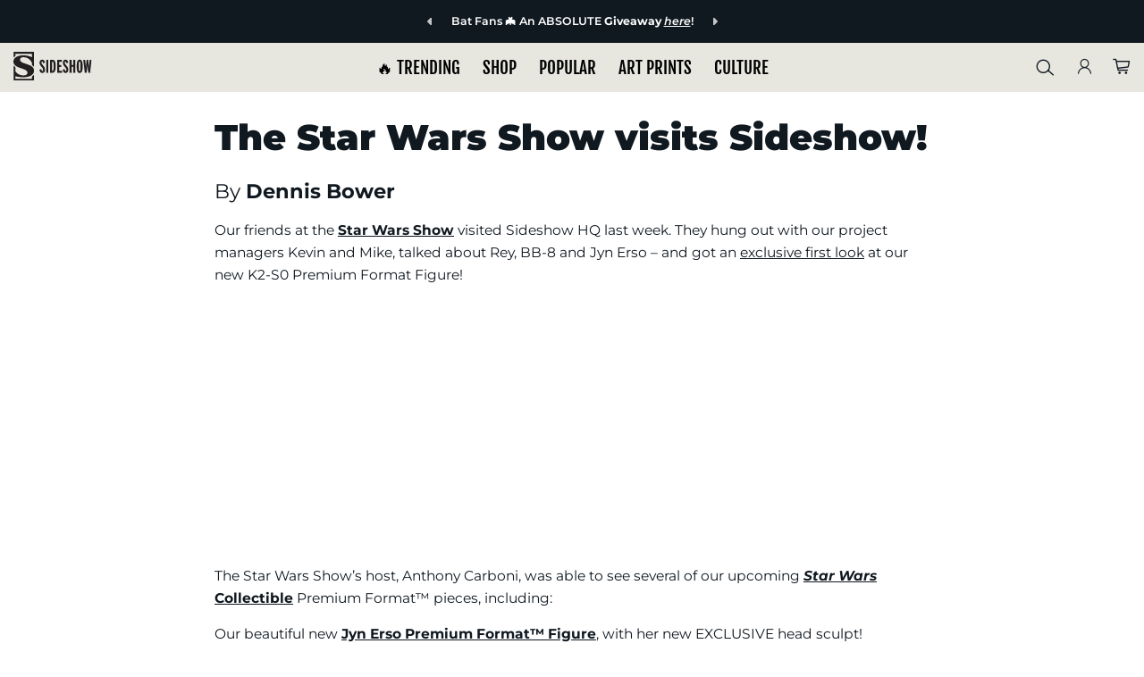

--- FILE ---
content_type: text/html; charset=UTF-8
request_url: https://www.sideshow.com/blog/the-star-wars-show-visits-sideshow/
body_size: 37771
content:


<!DOCTYPE html>
<html lang="en" class="sideshow ">
  <head>
      <title>The Star Wars Show visits Sideshow!</title>
      <!-- head-wp-guidance-2022 -->
      <meta http-equiv="Content-Type" content="text/html; charset=UTF-8" />

    

    
    
          <link rel="stylesheet" href="/css/blog.css?id=cc8ee68e1ada7088b8a1">

    
    <meta http-equiv="Content-Type" content="text/html; charset=utf-8" />
<meta http-equiv="Cache-control" content="public" />
<meta charset="utf-8" />
<meta http-equiv="X-UA-Compatible" content="IE=edge,chrome=1" />
<meta name="viewport" content="width=device-width, initial-scale=1.0, height=device-height, minimum-scale=1.0, user-scalable=yes">

<meta name="csrf-token" content="VAlorF37gyWoZFkjMS6JyZ6qwkJ8S0lZm6SnIfnW" />
<meta name="auth_id" content="0" />

<!-- Open Graph Tags -->
<meta property="og:site_name" content="Sideshow Collectibles" />


<meta itemprop="currency" content="USD" />

<!-- Facebook Tags -->
<meta property="fb:app_id" content="1489014738022622"/>
<meta property="fb:pages" content="19004299144" />

<!-- Twitter Tags -->
<meta name="twitter:site" value="@collectsideshow" />
<meta name="twitter:creator" value="@collectsideshow" />
<meta name="twitter:card" content="summary_large_image">

<meta id="meta-http-referer" name="http_referer" value="">


<!-- Google Verification -->
<meta name="p:domain_verify" content="599ddd49919a6b336218f0204ed742f3"/>
    <meta name="google-site-verification" content="m0Hd3gThY_qcX7Fv-VYPuLblEK3NSPnDwh89e3waK4U" />
<meta name="google-site-verification" content="eGE-UkcftcnrC8NbB6syDJNNfEjZ4AeyChi0Qv4h_dU" />



    
    <meta property="og:url" content="https://www.sideshow.com/blog/the-star-wars-show-visits-sideshow">
            <link rel="canonical" href="https://www.sideshow.com/blog/the-star-wars-show-visits-sideshow" />
    
<!-- Favicon and Home Screen Icons -->
<link rel="shortcut icon" href="https://www.sideshow.com/favicon.ico"/>
<link rel="icon" type="image/png" href="https://www.sideshow.com/images/ico/sideshow-collectibles-195.png"/>
<link rel="apple-touch-icon-precomposed" sizes="144x144" href="https://www.sideshow.com/images/ico/sideshow-collectibles-144.png"/>
<link rel="apple-touch-icon-precomposed" sizes="114x114" href="https://www.sideshow.com/images/ico/sideshow-collectibles-114.png"/>
<link rel="apple-touch-icon-precomposed" sizes="72x72" href="https://www.sideshow.com/images/ico/sideshow-collectibles-72.png"/>
<link rel="apple-touch-icon-precomposed" href="https://www.sideshow.com/images/ico/sideshow-collectibles-57.png"/>

<!-- organization markup -->
<script type="application/ld+json">
{
  "@context": "https://schema.org",
  "@type": "OnlineStore",
  "name": "Sideshow Collectibles",
  "description": "Collectible figures, statues, art prints, jewelry, replicas, apparel and more from the greatest purveyor of pop culture in the known universe - Sideshow.",
  "logo": "https://www.sideshow.com/images/sideshow-logo-2016.svg",
  "address": {
    "@type": "PostalAddress",
    "addressCountry": "United States",
    "addressLocality": "Thousand Oaks",
    "addressRegion": "CA",
    "postalCode": "91320",
    "streetAddress": "2630 Conejo Spectrum Street"
  },
  "aggregateRating": {
    "@type": "AggregateRating",
    "ratingCount": 3560,
    "ratingValue": 4.7
  },
  "foundingDate": "1994-03-16"
}
</script>


<!-- Fonts -->
<link rel="stylesheet" href="https://www.sideshow.com/fonts/vendor/@fortawesome/fontawesome-pro/webfa-regular-400.woff2" as="font" type="font/woff2" crossorigin>
<link rel="stylesheet" href="https://www.sideshow.com/fonts/vendor/@fortawesome/fontawesome-pro/webfa-light-300.woff2" as="font" type="font/woff2" crossorigin>
<link rel="stylesheet" href="https://www.sideshow.com/fonts/vendor/@fortawesome/fontawesome-pro/webfa-solid-900.woff2" as="font" type="font/woff2" crossorigin>




<link rel="stylesheet" href="/css/tailwind/tailwind.css?id=cf9454186b7644ed384b"/>
<link rel="preload" href="/css/core_layout.css?id=43fc55b2529eaa82d581" as="style">
<link rel="stylesheet" href="/css/core_layout.css?id=43fc55b2529eaa82d581">
<link rel="preload" as="image" href="/images/loading-icons/sideshow-loading.gif" />



    <link rel="preload" href="/css/main-components.css?id=bfaefbf0214b81517002" as="style">
    <link rel="stylesheet" href="/css/main-components.css?id=bfaefbf0214b81517002">

<link rel="stylesheet" href="https://cdnjs.cloudflare.com/ajax/libs/font-awesome/6.4.2/css/all.min.css">
<!-- Swiper-carousel styles -->
<link href="/css/swiper-bundle-v10.2.0.min.css" rel="stylesheet" />

<script src="/js/swiper-bundle-v10.2.0.min.js" type="d8df8dfa9eef4a3e3a864b50-text/javascript"></script>



<!-- Modernizr -->
<script src="/js/modernizr.js" type="d8df8dfa9eef4a3e3a864b50-text/javascript"></script>


<meta id="meta-fb-event-id" name="fb_event_id" value="">


            <!-- Global site tag (gtag.js) - AdWords: 1064746620 -->
        <script async src="https://www.googletagmanager.com/gtag/js?id=AW-1064746620" class="optanon-category-C0002" type="d8df8dfa9eef4a3e3a864b50-text/javascript"></script>
    <!-- Google Tag Manager -->

    
            
                <script type="d8df8dfa9eef4a3e3a864b50-text/javascript" class="optanon-category-C0001">
        //GTM dataLayer
        window.dataLayer = [{
            page_type: 'Blog'
        }];
        </script>
    

        <script type="d8df8dfa9eef4a3e3a864b50-text/javascript" class="optanon-category-C0001">
        (function(w,d,s,l,i){w[l]=w[l]||[];w[l].push({'gtm.start':
                new Date().getTime(),event:'gtm.js'});var
            f=d.getElementsByTagName(s)[0],
            j=d.createElement(s),dl=l!='dataLayer'?'&l='+l:'';j.async=true;j.src=
            'https://www.googletagmanager.com/gtm.js?id='+i+dl;f.parentNode.insertBefore(j,f);
        })(window,document,'script','dataLayer','GTM-WHRK7N');
    </script>
    
<!-- End Google Tag Manager -->

<!-- reCAPTCHA v3 - script -->
<script src="https://www.google.com/recaptcha/api.js?render=6LfUlNcUAAAAAGdBZafOynEBfL6GRMDvi8L639P2" class="optanon-category-C0001" type="d8df8dfa9eef4a3e3a864b50-text/javascript"></script>
<script type="d8df8dfa9eef4a3e3a864b50-text/javascript" class="optanon-category-C0001">
    grecaptcha.ready(function(){
        grecaptcha.execute('6LfUlNcUAAAAAGdBZafOynEBfL6GRMDvi8L639P2',{action: 'pageview'});
    });
</script>
<style type="text/css">
    .grecaptcha-badge {
        visibility: hidden;
    }
</style>


<script type="d8df8dfa9eef4a3e3a864b50-text/javascript">
        /* Queue-it referrer tracking fix - fetch referrer cookie set in waiting room and pass to GTM */
    (function () {
        var QueueItInfoCookieName = "q_i_t_u_i";
        var getCookie = function (name) {
            var allCookies = document.cookie;
            if (!allCookies)
                return undefined;
            var value = "; " + allCookies;
            var parts = value.split("; " + name + "=");
            if (parts.length === 2) return parts.pop().split(';').shift();
            return undefined;
        }
        var parseInfoCookie = function (cookieValue) {
//referrer_URLENCODED_REFERRER~cookiedomain_COOKIEDOMAIN
            var cookieValue = getCookie(QueueItInfoCookieName);
            if (!cookieValue) {
                return undefined;
            }
            var partIndex = cookieValue.indexOf("~cookiedomain_");
            var referrer = cookieValue.substr(0, partIndex).substr('referrer_'.length);
            var cookieDomain = cookieValue.substr(partIndex).substr('~cookiedomain_'.length);
            return {referrer: referrer, cookieDomain: cookieDomain};
        }
        var removeCookie = function (name, domain) {
            var cookieValue = name + '=;domain=' + domain;
            cookieValue += ';path=/;expires=Thu, 01 Jan 1970 00:00:01 GMT;';
            document.cookie = cookieValue;
        }

        window.QueueIt = window.QueueIt || {};
        QueueIt.ReferrerHelper = QueueIt.ReferrerHelper || {};
        QueueIt.ReferrerHelper.get = function () {
            var info = getCookie(QueueItInfoCookieName);
            if (!info)
                return undefined;
            var parsedCookie = parseInfoCookie(info);
            if (parsedCookie)
                return decodeURIComponent(parsedCookie.referrer);
        }
        QueueIt.ReferrerHelper.removeCookie = function () {
            var info = getCookie(QueueItInfoCookieName);
            if (!info)
                return undefined;
            var parsedCookie = parseInfoCookie(info);
            if (parsedCookie)
                removeCookie(QueueItInfoCookieName, parsedCookie.cookieDomain);
        }
        return QueueIt.ReferrerHelper;
    })();

    try {
//extracting orginal referrer from cookie

        var referrerFromCookie = QueueIt.ReferrerHelper.get();
        if (referrerFromCookie) {
//overriding referrer with original referrer

            QueueIt.ReferrerHelper.removeCookie();
            //ga('set', 'referrer', referrerFromCookie);
            dataLayer.push({
                'queue_it_referrer' : referrerFromCookie
            });
            console.log("queue-it referrer from cookie set: ", referrerFromCookie)
        } else {
            dataLayer.push({
                'queue_it_referrer' : window.frames.top.document.referrer
            });
        }
    } catch (ex) {
        console.log("Error in queue-it referrer fix:", ex);
    }

</script>

<script src="https://unpkg.com/vue@3/dist/vue.global.prod.js" type="d8df8dfa9eef4a3e3a864b50-text/javascript"></script>
<script src="https://unpkg.com/axios/dist/axios.min.js" type="d8df8dfa9eef4a3e3a864b50-text/javascript"></script>
<script src="https://unpkg.com/mitt/dist/mitt.umd.js" type="d8df8dfa9eef4a3e3a864b50-text/javascript"></script>

<!-- GTM Data Layer Variables -->
<script type="d8df8dfa9eef4a3e3a864b50-text/javascript">
    
    function gtag() { dataLayer.push(arguments); }

    gtag('js', new Date());
    dataLayer.push({
        'js' : new Date()
    });

            
        gtag('config', 'AW-1064746620');
        dataLayer.push({
            'config' : 'AW-1064746620'
        });
    
    

    
    dataLayer.push({
        'user_email' : ''
    });
    dataLayer.push({
        'user_email_sha1' : ''
    });
    dataLayer.push({
        'user_email_sha256' : ''
    });
    dataLayer.push({
        'user_customer_id' : ''
    });
    dataLayer.push({
       'event' : 'user_info_loaded'
    });
    dataLayer.push({
        'event' : 'snap-pageview'
    });

    dataLayer.push({
        'event'             : 'bloomreach_pageview',
        'bloomreach_token'   : 'd2d3873e-a1b2-11ed-87b0-e21889ee4c96'
    });

    
    
    dataLayer.push({
        'event'             : 'pinterest_setup',
        'pinterest_tag_id'  : '2614244639977'
    });

    
    dataLayer.push({
        'fb_event_id' : ''
    });

    
    
                        
    
        
    
    
    
                            
            window.addEventListener('load', function() {
            App.trackFacebookEvent("PageView", {}, 'PageView.');
        });
    </script>




<!-- SteelHouse -->
<!--SteelHouse Tracking Pixel-->
<!-- INSTALL ON ALL PAGES OF SITE-->




<!-- Emarsys Scripts -->













<!-- Pinterest Pixel Base Code -->









<!--SECUREDVISIT START. PLACE AT START OF DOCUMENT HEAD. DO NOT CHANGE-->


<!-- SECUREDVISIT END -->






<!-- Facebook Pixel Code -->

<!-- End Facebook Pixel Code -->



<!-- Start Loqate script -->
<script type="d8df8dfa9eef4a3e3a864b50-text/javascript" class="optanon-category-C0001">(function(n,t,i,r){var u,f;n[i]=n[i]||{},n[i].initial={accountCode:"SIDES11111",host:"SIDES11111.pcapredict.com"},n[i].on=n[i].on||function(){(n[i].onq=n[i].onq||[]).push(arguments)},u=t.createElement("script"),u.async=!0,u.src=r,f=t.getElementsByTagName("script")[0],f.parentNode.insertBefore(u,f)})(window,document,"pca","//SIDES11111.pcapredict.com/js/sensor.js")</script>

<script type="d8df8dfa9eef4a3e3a864b50-text/javascript" class="optanon-category-C0001">
    pca.on("options", function(type, key, options){
        options.name = "PCA_Aria";
        if(type == "capture+"){
            options.suppressAutocomplete = false;
        }
    });

    pca.on("load", function(type, id, control){
        
    });
</script>
<!-- End Loqate script -->

<!-- Start of sideshow Zendesk Web Widget script -->




<!-- End of sideshow Zendesk Widget script -->






<script type="d8df8dfa9eef4a3e3a864b50-text/javascript" class="optanon-category-C0001">
    document.addEventListener("DOMContentLoaded", function(event) {


    function getScript(source, callback) {
        var script = document.createElement('script');
        var prior = document.getElementsByTagName('script')[0];
        script.async = 1;

        script.onload = script.onreadystatechange = function( _, isAbort ) {
            if(isAbort || !script.readyState || /loaded|complete/.test(script.readyState) ) {
                script.onload = script.onreadystatechange = null;
                script = undefined;

                if(!isAbort && callback) setTimeout(callback, 0);
            }
        };

        script.src = source;
        prior.parentNode.insertBefore(script, prior);
    }

    getScript('https://checkout.rch.io/v2.21/fingerprint?MerchantId=6948ea98-6c96-4385-a9a7-87ee2ef20caa', function(){

        console.log( "Device Fingerprint Script Loaded." );

                    if(typeof gip_device_fingerprint !== 'undefined'){
                console.log('Device Fingerprint: ' + gip_device_fingerprint);
                App.ajaxSetSession('gip_device_fingerprint', gip_device_fingerprint);
            }else{
                console.log('Device Fingerprint undefined');
            }

            });


    // $.getScript('https://checkout.rch.io/v2.21/fingerprint?MerchantId=6948ea98-6c96-4385-a9a7-87ee2ef20caa', function(data, textStatus, jqxhr){

    // console.log( "Device Fingerprint Script Loaded." );

    //     //     if(typeof gip_device_fingerprint !== 'undefined'){

    //         App.ajaxSetSession('gip_device_fingerprint', gip_device_fingerprint);

    //     }

    //     // });
});
</script>

    
    <script type="d8df8dfa9eef4a3e3a864b50-text/javascript" class="optanon-category-C0001">
        document.addEventListener("DOMContentLoaded", function(event) {

            $.ajax({
                method: "GET",
                url: 'https://checkout.rch.io/v2.21/localize?MerchantId=6948ea98-6c96-4385-a9a7-87ee2ef20caa',
            })
            .done(function( return_data ) {

                console.log( "Device Localized:" );
                console.log(JSON.stringify(return_data));

                if(typeof return_data !== 'undefined' && typeof return_data.Country !== 'undefined'){

                    json_string = JSON.stringify(return_data);
                    App.ajaxSetSession('device_localize', json_string);

                }

            });
        });
    </script>


<script type="d8df8dfa9eef4a3e3a864b50-text/javascript">

    
    var _affirm_config = {
        public_api_key: 'OKWAGDRMO5W5J3O2', 
        script: 'https://cdn1.affirm.com/js/v2/affirm.js',
        session_id: 'iNl7lisEjPaXp0AewZZ5JT2JhTO2iOU48b3AVGd9'
    };
    (function(l,g,m,e,a,f,b){var d,c=l[m]||{},h=document.createElement(f),n=document.getElementsByTagName(f)[0],k=function(a,b,c){return function(){a[b]._.push([c,arguments])}};c[e]=k(c,e,"set");d=c[e];c[a]={};c[a]._=[];d._=[];c[a][b]=k(c,a,b);a=0;for(b="set add save post open empty reset on off trigger ready setProduct".split(" ");a<b.length;a++)d[b[a]]=k(c,e,b[a]);a=0;for(b=["get","token","url","items"];a<b.length;a++)d[b[a]]=function(){};h.async=!0;h.src=g[f];n.parentNode.insertBefore(h,n);delete g[f];d(g);l[m]=c})(window,_affirm_config,"affirm","checkout","ui","script","ready");
    

</script>




<script type="d8df8dfa9eef4a3e3a864b50-text/javascript">
  var _user_id = '';
  var _session_id = 'iNl7lisEjPaXp0AewZZ5JT2JhTO2iOU48b3AVGd9';

  var _sift = window._sift = window._sift || [];
  _sift.push(['_setAccount', '5a88579c69']);
  _sift.push(['_setUserId', _user_id]);
  _sift.push(['_setSessionId', _session_id]);
  _sift.push(['_trackPageview']);

 (function() {
   function ls() {
     var e = document.createElement('script');
     e.src = 'https://cdn.sift.com/s.js';
     document.body.appendChild(e);
   }
   if (window.attachEvent) {
     window.attachEvent('onload', ls);
   } else {
     window.addEventListener('load', ls, false);
   }
 })();
</script>






    <title>The Star Wars Show visits Sideshow!</title>
  <meta name="description" itemprop="description" content="" />

      <meta property="og:type" content="article">
    <meta property="og:title" content="The Star Wars Show visits Sideshow!">
    <meta property="og:description" content=""/>
    <meta property="twitter:description" content=""/>
          <meta property="og:image:url" content="https://www.sideshow.com/wp/wp-content/uploads/2017/02/Screen-Shot-2017-02-16-at-11.38.20-AM.png"><meta property="twitter:image" content="https://www.sideshow.com/wp/wp-content/uploads/2017/02/Screen-Shot-2017-02-16-at-11.38.20-AM.png">          <script type="d8df8dfa9eef4a3e3a864b50-text/javascript">
                dataLayer.push({
            'event' : "bloomreach-discovery-pageview",
            'br-discovery-pageview-data' : {
                'ptype' : 'other'
            }
        });    
    </script>
  </head>
  <body>

    <a href="#main" class="skip-link">Skip to main content</a>

    
        
    <style>
  @media screen and ( max-width: 568px) {
   .global__announcement {
      background-repeat: no-repeat;
      background-size: auto;
      background-position: top left;
   }
}

@media screen and ( min-width: 568px) {
   .global__announcement {
      background-image: none !important;
   }
}
</style>

    <div class="swiper promo-ribbon-swiper-container" id="gobal_announcement-conainer">
            <nav class="swiper-nav sr-only"  role="group" aria-label="promo ribbon navigation controls">
                <button class="swiper-button-prev" aria-controls="global_promo_carousel" aria-label="previous promo">
                    <i class="fa-solid fa-caret-left" aria-hidden="true"></i>
                </button>
                <button class="swiper-button-next" aria-controls="global_promo_carousel" aria-label="next promo">
                    <i class="fa-solid fa-caret-right" aria-hidden="true"></i>
                </button>
            </nav>

            <ul class="swiper-wrapper region" role="region" aria-label="carousel" id="global_promo_carousel">
                
                                    
                                            <li class="swiper-slide">
                                                <div class="global__announcement" data-nosnippet style="background-color:#101820 !important; color: #FFFFFF !important;" role="region" aria-label="Announcement">
                                                                    <div class="inner-announce-container">
                                        <button class="swiper-button-prev" aria-controls="global_promo_carousel" aria-hidden="true">
                                            <i class="fa-solid fa-caret-left" aria-hidden="true"></i>
                                        </button>
                                
                                <a href="https://www.sideshow.com/why-sideshow/sms" class="announcement-link" data-ribbon-text="Bat Fans  An ABSOLUTE Giveaway here">
                                     <span class="announcement-text">
                                           Bat Fans 🦇 An ABSOLUTE <strong>Giveaway</strong> <em><span style="text-decoration: underline;">here</span></em>!
                                     </span>
                                </a>

                                                                    <button class="swiper-button-next" aria-controls="global_promo_carousel" aria-hidden="true">
                                        <i class="fa-solid fa-caret-right" aria-hidden="true"></i>
                                    </button>
                                </div>
                                                            </div>
                                            </li>
                                                        
                                            <li class="swiper-slide">
                                                <div class="global__announcement" data-nosnippet style="background-color:#101820 !important; color: #FFFFFF !important;" role="region" aria-label="Announcement">
                                                                    <div class="inner-announce-container">
                                        <button class="swiper-button-prev" aria-controls="global_promo_carousel" aria-hidden="true">
                                            <i class="fa-solid fa-caret-left" aria-hidden="true"></i>
                                        </button>
                                
                                <a href="https://www.sideshow.com/daily-deals" class="announcement-link" data-ribbon-text="Glorious purpose 30 OFF Loki  TODAY ONLY">
                                     <span class="announcement-text">
                                           Glorious purpose! 30% OFF Loki 🤘 <span style="text-decoration: underline;"><em><strong>TODAY ONLY</strong></em></span>
                                     </span>
                                </a>

                                                                    <button class="swiper-button-next" aria-controls="global_promo_carousel" aria-hidden="true">
                                        <i class="fa-solid fa-caret-right" aria-hidden="true"></i>
                                    </button>
                                </div>
                                                            </div>
                                            </li>
                                    
                            </ul>
        </div>
    
        <header id="ss-main-header">
    
    <div id="ss_nav_header_compact">
    <nav id="ss_main_nav" aria-label="primary">
    <button class="ss-mobile-hamburger" aria-label="Open Mobile Menu">
        <span class="icon icon-menu" aria-hidden="true"></span>
    </button>

    

    <div class="ss-close-sub-nav tw3-flex-none tw3-my-auto sticky-logo">
        <a href="https://www.sideshow.com" title="Sideshow Collectibles Homepage" data-mod="Main Logo"><img id="ss_menu_logo" src="/images/guidance-2022/logo.svg" alt="Sideshow Collectibles logo" /></a>
    </div>

    <div id="ss_top_links" class="desktop-menu-link" role="menubar">
        <div class="ss_top_links_inner-container" role="navigation">
            <ul class="navigation-primary-links" data-mod="Top Links">
                <div class="submenu-mobile-top-header">
                    <div class="mobile-logo">
                        <a href="https://www.sideshow.com" title="Sideshow Collectibles Homepage" data-mod="Mobile Logo">
                            <img id="ss_menu_logo" src="/images/guidance-2022/logo.svg" alt="Sideshow Collectibles" />
                        </a>
                    </div>

                    <div class="sebmenu-mobile-close-container">
                        <button class="close-mobile-submenu-btn" aria-label="Close Mobile Menu">
                            <i class="fas fa-times" aria-hidden="true"></i>
                        </button>
                    </div>
                </div>

                                                                            
                                                                
                                            <li class="top-level-link-container">
                            <button class="top-level-link" id="trending_top_link" title="Trending at Sideshow.com" data-mod="Nav: 🔥 TRENDING">
                                🔥 TRENDING <i class="fa-solid fa-caret-right mobile-caret-right" aria-hidden="true"></i>
                            </button>
                            <div class="top-level-submenu-container full-submenu-container" aria-hidden="true" aria-expanded="false" aria-labelledby="trending_top_link" aria-controlledby="trending_top_link">
                                <div class="submenu-mobile-header">
                                    <div class="submenu-mobile-return-container">
                                        <button class="submenu-mobile-return-btn" aria-label="Return to Main Menu">
                                            <i class="fas fa-chevron-left" aria-hidden="true"></i>
                                        </button>
                                    </div>

                                    <h2 class="submnenu-mobile-title">🔥 TRENDING</h2>
                                </div>

                                <div class="submenu-wrapper">
                                    <ul class="submenu-columns images-hang-columns-end">
                                                                                    
                                                                                                                                        
                                                                                            
                                                <li class="submenu-col full-image-column" data-mod="Large Image" data-mod-title="Coming Soon">
    <div class="col-wrapper">
        <div class="col-image-wrapper col-img-2">
            <div class="col-image">
                                <a href="/whats-new/coming-soon"
                   class="col-img-link"
                   title="Coming Soon"
                   data-mod="Coming Soon"
                    
                >
                    <picture class="col-image-picture">
                        <img class="col-image-img" src="https://sideshow-prod-media.s3.amazonaws.com/menu-large-images/8MA4QT1fS1RvQk3Ev3bZj59GBw4SrJZMxeqKuZPN.jpg" alt="">
                    </picture>

                    <div class="col-image-link-wrapper">
                        <span class="col-image-link-btn">Coming Soon</span>
                    </div>
                </a>
            </div>
        </div>
    </div>
</li>
                                            
                                                                                    
                                                                                                                                        
                                                                                            
                                                <li class="submenu-col full-image-column" data-mod="Large Image" data-mod-title="What&#039;s New">
    <div class="col-wrapper">
        <div class="col-image-wrapper col-img-2">
            <div class="col-image">
                                <a href="/collectibles?sort=Newest&amp;status=Pre-Release"
                   class="col-img-link"
                   title="What&#039;s New"
                   data-mod="What&#039;s New"
                    
                >
                    <picture class="col-image-picture">
                        <img class="col-image-img" src="https://sideshow-prod-media.s3.amazonaws.com/menu-large-images/x1OcOWDvsI5tBCRZ5VKeZOknSKhOOcen07PkHqAg.jpg" alt="">
                    </picture>

                    <div class="col-image-link-wrapper">
                        <span class="col-image-link-btn">What&#039;s New</span>
                    </div>
                </a>
            </div>
        </div>
    </div>
</li>
                                            
                                                                                    
                                                                                                                                        
                                                                                            
                                                <li class="submenu-col full-image-column" data-mod="Large Image" data-mod-title="SMS Giveaway">
    <div class="col-wrapper">
        <div class="col-image-wrapper col-img-2">
            <div class="col-image">
                                <a href="/why-sideshow/sms"
                   class="col-img-link"
                   title="SMS Giveaway"
                   data-mod="SMS Giveaway"
                    
                >
                    <picture class="col-image-picture">
                        <img class="col-image-img" src="https://sideshow-prod-media.s3.amazonaws.com/menu-large-images/m4XgxXEV4uOmBprw1hMT6dd2SpurJnZ4TiyialHU.jpg" alt="">
                    </picture>

                    <div class="col-image-link-wrapper">
                        <span class="col-image-link-btn">SMS Giveaway</span>
                    </div>
                </a>
            </div>
        </div>
    </div>
</li>
                                            
                                                                                    
                                                                                                                                        
                                                                                            
                                                <li class="submenu-col full-image-column" data-mod="Large Image" data-mod-title="Anime Collectibles">
    <div class="col-wrapper">
        <div class="col-image-wrapper col-img-2">
            <div class="col-image">
                                <a href="/genres/anime"
                   class="col-img-link"
                   title="Anime Collectibles"
                   data-mod="Anime Collectibles"
                    
                >
                    <picture class="col-image-picture">
                        <img class="col-image-img" src="https://sideshow-prod-media.s3.amazonaws.com/menu-large-images/kQ6dxsQ7pMHU7abq5kcmtFcRxsagzFr5iG2CcvS9.jpg" alt="">
                    </picture>

                    <div class="col-image-link-wrapper">
                        <span class="col-image-link-btn">Anime Collectibles</span>
                    </div>
                </a>
            </div>
        </div>
    </div>
</li>
                                            
                                                                                    
                                                                                                                                        
                                                                                            
                                                <li class="submenu-col full-image-column" data-mod="Large Image" data-mod-title="Star Wars Must-Haves">
    <div class="col-wrapper">
        <div class="col-image-wrapper col-img-2">
            <div class="col-image">
                                <a href="/brands/star-wars"
                   class="col-img-link"
                   title="Star Wars Must-Haves"
                   data-mod="Star Wars Must-Haves"
                    
                >
                    <picture class="col-image-picture">
                        <img class="col-image-img" src="https://sideshow-prod-media.s3.amazonaws.com/menu-large-images/xiLuy6ypy9C46Vr75fREd1iGcFfSYgwgT8tGOVUn.jpg" alt="">
                    </picture>

                    <div class="col-image-link-wrapper">
                        <span class="col-image-link-btn">Star Wars Must-Haves</span>
                    </div>
                </a>
            </div>
        </div>
    </div>
</li>
                                            
                                                                            </ul>

                                    <div class="keydown-close-mobile-menu-container">
                                        <button id="trending_top_link_close_btn" class="tab-close-mobile-menu-btn">Close Menu</button>
                                    </div>
                                </div>
                            </div>
                        </li>
                                                        
                                                                
                                            <li class="top-level-link-container">
                            <button class="top-level-link" id="shop_top_link" title="Shop figures and collectibles" data-mod="Nav: SHOP">
                                SHOP <i class="fa-solid fa-caret-right mobile-caret-right" aria-hidden="true"></i>
                            </button>
                            <div class="top-level-submenu-container full-submenu-container" aria-hidden="true" aria-expanded="false" aria-labelledby="shop_top_link" aria-controlledby="shop_top_link">
                                <div class="submenu-mobile-header">
                                    <div class="submenu-mobile-return-container">
                                        <button class="submenu-mobile-return-btn" aria-label="Return to Main Menu">
                                            <i class="fas fa-chevron-left" aria-hidden="true"></i>
                                        </button>
                                    </div>

                                    <h2 class="submnenu-mobile-title">SHOP</h2>
                                </div>

                                <div class="submenu-wrapper">
                                    <ul class="submenu-columns images-hang-columns-end">
                                                                                    
                                                                                                                                        
                                                                                            
                                                <li class="submenu-col full-thumbnail-column" data-mod="Shop Items: Just For You!">
    <div class="col-wrapper">
        <div class="col-image-wrapper col-thumbail-2">
            <div class="col-thumbnail">
                <div class="col-thumbnail-picture_wrapper">
                                                                    <a href="https://www.sideshow.com/collectibles/marvel-iron-man-mark-iv-holographic-version-hot-toys-906328?ref=nav_906328" 
                           data-mod="Iron Man Mark IV (Holographic Version) Sixth Scale Figure" 
                           title="Marvel Iron Man Mark IV (Holographic Version) Sixth Scale Figure" 
                           class="col-thumbnail-link"
                        >
                            <picture class="col-thumbail-picture">
                                <img class="col-thumbnail-img" src="/cdn-cgi/image/height=100,quality=80,f=auto/https://www.sideshow.com/storage/product-images/906328/iron-man-mark-iv-holographic-version_marvel_square_sm.jpg"
                                     alt="Marvel Iron Man Mark IV (Holographic Version) Sixth Scale Figure">
                            </picture>
                        </a>
                                                                    <a href="https://www.sideshow.com/collectibles/tinytan-suga-nendoroid-good-smile-company-910284?ref=nav_910284" 
                           data-mod="SUGA Nendoroid Collectible Figure" 
                           title="TinyTAN SUGA Nendoroid Collectible Figure" 
                           class="col-thumbnail-link"
                        >
                            <picture class="col-thumbail-picture">
                                <img class="col-thumbnail-img" src="/cdn-cgi/image/height=100,quality=80,f=auto/https://www.sideshow.com/storage/product-images/910284/suga-nendoroid_tinytan_square_sm.jpg"
                                     alt="TinyTAN SUGA Nendoroid Collectible Figure">
                            </picture>
                        </a>
                                                                    <a href="https://www.sideshow.com/collectibles/frank-frazetta-child-of-the-sun-frazetta-jr-enterprises-502761U?ref=nav_502761U" 
                           data-mod="Child of the Sun Art Print" 
                           title="Frank Frazetta Child of the Sun Art Print" 
                           class="col-thumbnail-link"
                        >
                            <picture class="col-thumbail-picture">
                                <img class="col-thumbnail-img" src="/cdn-cgi/image/height=100,quality=80,f=auto/https://www.sideshow.com/storage/product-images/502761U/frazetta-jr-enterprises-frank-frazetta-child-of-the-sun-art-print-square_sm.jpg"
                                     alt="Frank Frazetta Child of the Sun Art Print">
                            </picture>
                        </a>
                                                                    <a href="https://www.sideshow.com/collectibles/star-wars-darth-maul-departer-carry-on-suitcase-heroes-villains-914948?ref=nav_914948" 
                           data-mod="Darth Maul Departer Carry-On Suitcase Bag" 
                           title="Star Wars Darth Maul Departer Carry-On Suitcase Bag" 
                           class="col-thumbnail-link"
                        >
                            <picture class="col-thumbail-picture">
                                <img class="col-thumbnail-img" src="/cdn-cgi/image/height=100,quality=80,f=auto/https://www.sideshow.com/storage/product-images/914948/heroes-and-villains-star-wars-darth-maul-departer-carry-on-suitcase-bag-square_sm.jpg"
                                     alt="Star Wars Darth Maul Departer Carry-On Suitcase Bag">
                            </picture>
                        </a>
                                    </div>

                <div class="col-thumbnail-link-wrapper">
                    <strong id="shop-items-mod" title="Just For You!">Just For You!</strong>
                </div>
            </div>
        </div>
    </div>
</li>
                                            
                                                                                    
                                                                                                                                        
                                                                                            <li class="submenu-col full-links-list-column" data-mod="Link List"  data-mod-title="Start Here" >
                                                    <div class="col-wrapper">
                                                        <div class="col-links-list">
                                                                                                                            <div class="col-header">Start Here</div>
                                                                                                                                                                                        
                                                                                                                                <a href="/collectibles?sort=Newest&amp;status=Pre-Release" class="col-link" title="Just Released For You!" data-mod="🎉 Just Released">🎉 Just Released</a>
                                                                                                                            
                                                                                                                                <a href="/daily-deals" class="col-link" title="Daily Deals" data-mod="🤩 Daily Deals">🤩 Daily Deals</a>
                                                                                                                            
                                                                                                                                <a href="/collectibles?sc_deals=Special+Offer%7COn+Sale" class="col-link" title="All Deals" data-mod="🌟 All Deals">🌟 All Deals</a>
                                                                                                                            
                                                                                                                                <a href="/promotions/last-chance" class="col-link" title="Almost Gone" data-mod="⏰ Almost Gone">⏰ Almost Gone</a>
                                                                                                                            
                                                                                                                                <a href="https://seconds.sideshow.com" class="col-link" title="Seconds" data-mod="☝️ Seconds">☝️ Seconds</a>
                                                                                                                            
                                                                                                                                <a href="/whats-new/coming-soon?ref=nav_shop_coming-soon" class="col-link" title="Coming Soon to Sideshow!" data-mod="⏱️ Coming Soon">⏱️ Coming Soon</a>
                                                                                                                            
                                                                                                                                <a href="/sideshow-collections?ref=nav_shop_collections-collabs" class="col-link" title="Collections &amp; Collabs" data-mod="👥 Collections &amp; Collabs">👥 Collections &amp; Collabs</a>
                                                                                                                            
                                                                                                                                <a href="/brands" class="col-link" title="Brands" data-mod="📋 Brands">📋 Brands</a>
                                                                                                                            
                                                                                                                                <a href="/characters" class="col-link" title="Characters" data-mod="🦸🏻‍♂️ Characters">🦸🏻‍♂️ Characters</a>
                                                            
                                                                                                                    </div>
                                                    </div>
                                                </li>
                                            
                                                                                    
                                                                                                                                        
                                                                                            
                                                <li class="submenu-col full-thumbnail-column" data-mod="Random Deals: Deals">
    <div class="col-wrapper">
        <div class="col-image-wrapper col-thumbail-2">
            <div class="col-thumbnail">
                <div class="col-thumbnail-picture_wrapper">
                                                                    <a href="https://www.sideshow.com/collectibles/tinytan-rm-nendoroid-good-smile-company-910282?ref=nav_910282"
                           title="TinyTAN RM Nendoroid Collectible Figure"
                           class="col-thumbnail-link"
                           data-mod="RM Nendoroid Collectible Figure">
                            <picture class="col-thumbail-picture">
                                <img class="col-thumbnail-img" src="/cdn-cgi/image/height=100,quality=80,f=auto/https://www.sideshow.com/storage/product-images/910282/rm-nendoroid_bts_square_sm.jpg"
                                     alt="TinyTAN RM Nendoroid Collectible Figure">
                            </picture>
                        </a>
                                                                    <a href="https://www.sideshow.com/collectibles/berserk-guts-berserker-armor-unleash-edition-prime-1-studio-907632?var=9076322&amp;ref=nav_9076322"
                           title="Berserk Guts Berserker Armor (Unleash Edition) Deluxe Version Statues"
                           class="col-thumbnail-link"
                           data-mod="Guts Berserker Armor (Unleash Edition) Deluxe Version Statues">
                            <picture class="col-thumbail-picture">
                                <img class="col-thumbnail-img" src="/cdn-cgi/image/height=100,quality=80,f=auto/https://www.sideshow.com/storage/product-images/9076322/guts-berserker-armor-unleash-edition-deluxe-version_berserk_square_sm.jpg"
                                     alt="Berserk Guts Berserker Armor (Unleash Edition) Deluxe Version Statues">
                            </picture>
                        </a>
                                                                    <a href="https://www.sideshow.com/collectibles/sideshow-fine-art-prints-vol-2-sideshow-collectibles-501636?ref=nav_501636"
                           title="Sideshow Collectibles Sideshow: Fine Art Prints Vol. 2 Book"
                           class="col-thumbnail-link"
                           data-mod="Sideshow: Fine Art Prints Vol. 2 Book">
                            <picture class="col-thumbail-picture">
                                <img class="col-thumbnail-img" src="/cdn-cgi/image/height=100,quality=80,f=auto/https://www.sideshow.com/storage/product-images/501636/sideshow-fine-art-prints-vol-2_sideshow-collectibles_square_sm.jpg"
                                     alt="Sideshow Collectibles Sideshow: Fine Art Prints Vol. 2 Book">
                            </picture>
                        </a>
                                                                    <a href="https://www.sideshow.com/collectibles/back-to-the-future-delorean-set-full-deluxe-version-iron-studios-909537?ref=nav_909537"
                           title="Back to the Future DeLorean Set Full Deluxe Version 1:10 Scale Statue"
                           class="col-thumbnail-link"
                           data-mod="DeLorean Set Full Deluxe Version 1:10 Scale Statue">
                            <picture class="col-thumbail-picture">
                                <img class="col-thumbnail-img" src="/cdn-cgi/image/height=100,quality=80,f=auto/https://www.sideshow.com/storage/product-images/909537/delorean-set-full-deluxe-version_back-to-the-future_square_sm.jpg"
                                     alt="Back to the Future DeLorean Set Full Deluxe Version 1:10 Scale Statue">
                            </picture>
                        </a>
                                    </div>

                <div class="col-thumbnail-link-wrapper">
                    <strong id="random-deals-mod" title="Deals">Deals</strong>
                </div>
            </div>
        </div>
    </div>
</li>
                                            
                                                                                    
                                                                                                                                        
                                                                                            <li class="submenu-col full-links-list-column" data-mod="Link List"  data-mod-title="Categories" >
                                                    <div class="col-wrapper">
                                                        <div class="col-links-list">
                                                                                                                            <div class="col-header">Categories</div>
                                                                                                                                                                                        
                                                                                                                                <a href="/collectibles" class="col-link" title="Collectibles and Premium Figures" data-mod="⭐️ Collectibles">⭐️ Collectibles</a>
                                                                                                                            
                                                                                                                                <a href="/types/action-figure" class="col-link" title="Action Figures and Poseable Statues" data-mod="🦸‍♂️ Action Figures">🦸‍♂️ Action Figures</a>
                                                                                                                            
                                                                                                                                <a href="/art-prints" class="col-link" title="Fine Art Prints and Artwork" data-mod="🖼️ Art Prints">🖼️ Art Prints</a>
                                                                                                                            
                                                                                                                                <a href="/types/statue" class="col-link" title="Statues and Premium Sculptures" data-mod="🗿 Statues">🗿 Statues</a>
                                                                                                                            
                                                                                                                                <a href="/unruly" class="col-link" title="🎨 Designer Toys" data-mod="🎨 Designer Toys">🎨 Designer Toys</a>
                                                                                                                            
                                                                                                                                <a href="/types/bust" class="col-link" title="🧠 Busts" data-mod="👤 Busts">👤 Busts</a>
                                                                                                                                                                                            
                                                                                                                                <a href="/types/apparel" class="col-link" title="👕 Apparel" data-mod="👕 Apparel">👕 Apparel</a>
                                                                                                                            
                                                                                                                                <a href="/types/prop-replica" class="col-link" title="🪞 Prop Replicas" data-mod="🪞 Prop Replicas">🪞 Prop Replicas</a>
                                                                                                                            
                                                                                                                                <a href="/types" class="col-link" title="📚 All Categories" data-mod="📚 All Categories">📚 All Categories</a>
                                                            
                                                                                                                    </div>
                                                    </div>
                                                </li>
                                            
                                                                                    
                                                                                                                                        
                                                                                            <li class="submenu-col full-links-list-column" data-mod="Link List"  data-mod-title="Gift Ideas" >
                                                    <div class="col-wrapper">
                                                        <div class="col-links-list">
                                                                                                                            <div class="col-header">Gift Ideas</div>
                                                                                                                                                                                        
                                                                                                                                <a href="/gift-cards" class="col-link" title="🎁 Gift Cards" data-mod="🎁 Gift Cards">🎁 Gift Cards</a>
                                                                                                                            
                                                                                                                                <a href="/brands/harry-potter" class="col-link" title="⚡ Harry Potter Gift Ideas" data-mod="⚡ Harry Potter Gift Ideas">⚡ Harry Potter Gift Ideas</a>
                                                                                                                            
                                                                                                                                <a href="/brands/star-wars" class="col-link" title="✨ Star Wars Gift Ideas" data-mod="✨ Star Wars Gift Ideas">✨ Star Wars Gift Ideas</a>
                                                                                                                            
                                                                                                                                <a href="/genres/horror" class="col-link" title="👻 Horror Gift Ideas" data-mod="👻 Horror Gift Ideas">👻 Horror Gift Ideas</a>
                                                                                                                            
                                                                                                                                <a href="/brands/marvel" class="col-link" title="🦸‍♂️ Marvel Gift Ideas" data-mod="🦸‍♂️ Marvel Gift Ideas">🦸‍♂️ Marvel Gift Ideas</a>
                                                                                                                            
                                                                                                                                <a href="/brands/pokemon" class="col-link" title="🐾 Pokemon Gift Ideas" data-mod="🐾 Pokemon Gift Ideas">🐾 Pokemon Gift Ideas</a>
                                                                                                                            
                                                                                                                                <a href="/genres/anime" class="col-link" title="🎌 Anime Gift Ideas" data-mod="🎌 Anime Gift Ideas">🎌 Anime Gift Ideas</a>
                                                            
                                                                                                                    </div>
                                                    </div>
                                                </li>
                                            
                                                                            </ul>

                                    <div class="keydown-close-mobile-menu-container">
                                        <button id="shop_top_link_close_btn" class="tab-close-mobile-menu-btn">Close Menu</button>
                                    </div>
                                </div>
                            </div>
                        </li>
                                                        
                                                                
                                            <li class="top-level-link-container">
    <div class="top-level-link-inner-container">
        <button class="top-level-link" id="popular_top_link" title="POPULAR" data-mod="Nav: POPULAR">
            POPULAR <i class="fa-solid fa-caret-right mobile-caret-right" aria-hidden="true"></i>
        </button>
                    
                                                            
                                                            
                                                            
                                                            
                                                                        
                                                        <div class="top-level-submenu-container drawer-submenu-container" aria-hidden="true" aria-expanded="false" aria-labelledby="popular_top_link" aria-controlledby="popular_top_link">
            <div class="submenu-mobile-header">
                <div class="submenu-mobile-return-container">
                    <button class="submenu-mobile-return-btn" aria-label="Return to Main Menu">
                        <i class="fas fa-chevron-left" aria-hidden="true"></i>
                    </button>
                </div>

                <h2 class="submnenu-mobile-title">POPULAR</h2>
            </div>

            <div class="submenu-wrapper">
                <div class="submenu-drawer" role="list">
                                            
                                                                            
                        <div class="top-category-btn-wrapper" role="listitem">
                                                            <p class="sr-only drawer-sr-instructions">Tab through buttons and columns for default navigation. Use up, back, down, and right arrow keys to navigate slide out buttons only. Use up and back arrow keys while inside selected columns to return to active button.</p>
                            
                            <button class= "top-category-btn active"  id="highlights_drawer_btn" title="Highlights of the Week at Sideshow">
                                Highlights <i class="fas fa-angle-right" aria-hidden="true"></i>
                            </button>

                            <div class= "inner-drawer-submenu-container active" aria-expanded="true"  aria-labelledby="highlights_drawer_btn" aria-controlledby="highlights_drawer_btn">
                                <div class="submenu-mobile-header">
                                    <div class="submenu-mobile-return-container">
                                        <button class="submenu-mobile-return-btn" aria-label="Return to POPULAR">
                                            <i class="fas fa-chevron-left" aria-hidden="true"></i>
                                        </button>
                                    </div>

                                    <h2 class="submnenu-mobile-title">Highlights</h2>
                                </div>

                                <ul class="submenu-columns images-hang-columns-end" data-mod="Submenu" data-mod-title="Highlights">
                                    <li class="submenu-col empty-column"></li>
                                                                            
                                                                                                                            
                                                                                    
                                            <li class="submenu-col full-thumbnail-column" data-mod="Filtered Products" data-mod-title="Filtered Products">
    <div class="col-wrapper">
        <div class="col-image-wrapper col-thumbail-2">
            <div class="col-thumbnail">
                <div class="col-thumbnail-picture_wrapper">
                                                                    <a href="https://www.sideshow.com/collectibles/marvel-iron-man-mark-lxxxv-battle-damaged-version-hot-toys-904923?var=9049231&amp;ref=nav_9049231" aria-label="Marvel Iron Man Mark LXXXV (Battle Damaged Version) Special Edition Sixth Scale Figure" data-mod="Iron Man Mark LXXXV (Battle Damaged Version) Special Edition Sixth Scale Figure" title="Iron Man Mark LXXXV (Battle Damaged Version) Special Edition Sixth Scale Figure" class="col-thumbnail-link">
                            <picture class="col-thumbail-picture">
                                <img class="col-thumbnail-img" src="/cdn-cgi/image/height=100,quality=80,f=auto/https://www.sideshow.com/storage/product-images/9049231/iron-man-mark-lxxxv-battle-damaged-version-special-edition_marvel_square_sm.jpg"
                                     alt="Marvel Iron Man Mark LXXXV (Battle Damaged Version) Special Edition Sixth Scale Figure">
                            </picture>
                        </a>
                                                                    <a href="https://www.sideshow.com/collectibles/star-wars-the-child-sideshow-collectibles-400369?ref=nav_400369" aria-label="Star Wars The Child Life-Size Figure" data-mod="The Child Life-Size Figure" title="The Child Life-Size Figure" class="col-thumbnail-link">
                            <picture class="col-thumbail-picture">
                                <img class="col-thumbnail-img" src="/cdn-cgi/image/height=100,quality=80,f=auto/https://www.sideshow.com/storage/product-images/400369/the-child_star-wars_square_sm.jpg"
                                     alt="Star Wars The Child Life-Size Figure">
                            </picture>
                        </a>
                                                                    <a href="https://www.sideshow.com/collectibles/star-wars-swoop-bike-hot-toys-908755?ref=nav_908755" aria-label="Star Wars Swoop Bike™ Sixth Scale Figure" data-mod="Swoop Bike™ Sixth Scale Figure" title="Swoop Bike™ Sixth Scale Figure" class="col-thumbnail-link">
                            <picture class="col-thumbail-picture">
                                <img class="col-thumbnail-img" src="/cdn-cgi/image/height=100,quality=80,f=auto/https://www.sideshow.com/storage/product-images/908755/swoop-bike_star-wars_square_sm.jpg"
                                     alt="Star Wars Swoop Bike™ Sixth Scale Figure">
                            </picture>
                        </a>
                                                                    <a href="https://www.sideshow.com/collectibles/dc-comics-batgirl-purple-and-gold-version-hot-toys-913513?ref=nav_913513" aria-label="DC Comics Batgirl (Purple and Gold Version) Sixth Scale Figure" data-mod="Batgirl (Purple and Gold Version) Sixth Scale Figure" title="Batgirl (Purple and Gold Version) Sixth Scale Figure" class="col-thumbnail-link">
                            <picture class="col-thumbail-picture">
                                <img class="col-thumbnail-img" src="/cdn-cgi/image/height=100,quality=80,f=auto/https://www.sideshow.com/storage/product-images/913513/batgirl-purple-and-gold-version_dc-comics_square_sm.jpg"
                                     alt="DC Comics Batgirl (Purple and Gold Version) Sixth Scale Figure">
                            </picture>
                        </a>
                                    </div>
            </div>
        </div>
    </div>
</li>

                                        
                                                                            
                                                                                                                            
                                                                                    
                                            <li class="submenu-col full-thumbnail-column" data-mod="Filtered Products" data-mod-title="Filtered Products">
    <div class="col-wrapper">
        <div class="col-image-wrapper col-thumbail-2">
            <div class="col-thumbnail">
                <div class="col-thumbnail-picture_wrapper">
                                                                    <a href="https://www.sideshow.com/collectibles/marvel-thor-hot-toys-904926?ref=nav_904926" aria-label="Marvel Thor Sixth Scale Figure" data-mod="Thor Sixth Scale Figure" title="Thor Sixth Scale Figure" class="col-thumbnail-link">
                            <picture class="col-thumbail-picture">
                                <img class="col-thumbnail-img" src="/cdn-cgi/image/height=100,quality=80,f=auto/https://www.sideshow.com/storage/product-images/904926/thor-sixth-scale-figure_marvel_square_sm.jpg"
                                     alt="Marvel Thor Sixth Scale Figure">
                            </picture>
                        </a>
                                                                    <a href="https://www.sideshow.com/collectibles/dc-comics-knightmare-batman-and-superman-hot-toys-908013?ref=nav_908013" aria-label="DC Comics Knightmare Batman and Superman Sixth Scale Figure Set" data-mod="Knightmare Batman and Superman Sixth Scale Figure Set" title="Knightmare Batman and Superman Sixth Scale Figure Set" class="col-thumbnail-link">
                            <picture class="col-thumbail-picture">
                                <img class="col-thumbnail-img" src="/cdn-cgi/image/height=100,quality=80,f=auto/https://www.sideshow.com/storage/product-images/908013/knightmare-batman-and-superman_dc-comics_square_sm.jpg"
                                     alt="DC Comics Knightmare Batman and Superman Sixth Scale Figure Set">
                            </picture>
                        </a>
                                                                    <a href="https://www.sideshow.com/collectibles/star-wars-general-grievous-sideshow-collectibles-1000272?ref=nav_1000272" aria-label="Star Wars General Grievous Sixth Scale Figure" data-mod="General Grievous Sixth Scale Figure" title="General Grievous Sixth Scale Figure" class="col-thumbnail-link">
                            <picture class="col-thumbail-picture">
                                <img class="col-thumbnail-img" src="/cdn-cgi/image/height=100,quality=80,f=auto/https://www.sideshow.com/storage/product-images/1000272/general-grievous_star-wars_square_sm.jpg"
                                     alt="Star Wars General Grievous Sixth Scale Figure">
                            </picture>
                        </a>
                                                                    <a href="https://www.sideshow.com/collectibles/star-wars-ahsoka-tano-hot-toys-912661?ref=nav_912661" aria-label="Star Wars Ahsoka Tano Sixth Scale Figure" data-mod="Ahsoka Tano Sixth Scale Figure" title="Ahsoka Tano Sixth Scale Figure" class="col-thumbnail-link">
                            <picture class="col-thumbail-picture">
                                <img class="col-thumbnail-img" src="/cdn-cgi/image/height=100,quality=80,f=auto/https://www.sideshow.com/storage/product-images/912661/ahsoka-tano_star-wars_square_sm.jpg"
                                     alt="Star Wars Ahsoka Tano Sixth Scale Figure">
                            </picture>
                        </a>
                                    </div>
            </div>
        </div>
    </div>
</li>

                                        
                                                                            
                                                                                                                            
                                                                                    
                                            <li class="submenu-col full-thumbnail-column" data-mod="Filtered Products" data-mod-title="Filtered Products">
    <div class="col-wrapper">
        <div class="col-image-wrapper col-thumbail-2">
            <div class="col-thumbnail">
                <div class="col-thumbnail-picture_wrapper">
                                                                    <a href="https://www.sideshow.com/collectibles/star-wars-jar-jar-hot-toys-913645?ref=nav_913645" aria-label="Star Wars Jar Jar Binks™ Sixth Scale Figure" data-mod="Jar Jar Binks™ Sixth Scale Figure" title="Jar Jar Binks™ Sixth Scale Figure" class="col-thumbnail-link">
                            <picture class="col-thumbail-picture">
                                <img class="col-thumbnail-img" src="/cdn-cgi/image/height=100,quality=80,f=auto/https://www.sideshow.com/storage/product-images/913645/hot-toys-star-wars-jar-jar-binks-sixth-scale-figure-square_sm.jpg"
                                     alt="Star Wars Jar Jar Binks™ Sixth Scale Figure">
                            </picture>
                        </a>
                                                                    <a href="https://www.sideshow.com/collectibles/star-wars-range-trooper-hot-toys-914462?ref=nav_914462" aria-label="Star Wars Range Trooper™ Sixth Scale Figure" data-mod="Range Trooper™ Sixth Scale Figure" title="Range Trooper™ Sixth Scale Figure" class="col-thumbnail-link">
                            <picture class="col-thumbail-picture">
                                <img class="col-thumbnail-img" src="/cdn-cgi/image/height=100,quality=80,f=auto/https://www.sideshow.com/storage/product-images/914462/other--range-trooper-8-inch-figure-square_sm.jpg"
                                     alt="Star Wars Range Trooper™ Sixth Scale Figure">
                            </picture>
                        </a>
                                                                    <a href="https://www.sideshow.com/collectibles/star-wars-darth-vader-hot-toys-914499?var=9144992&amp;ref=nav_9144992" aria-label="Star Wars Darth Vader™ (Deluxe Version) Sixth Scale Figure" data-mod="Darth Vader™ (Deluxe Version) Sixth Scale Figure" title="Darth Vader™ (Deluxe Version) Sixth Scale Figure" class="col-thumbnail-link">
                            <picture class="col-thumbail-picture">
                                <img class="col-thumbnail-img" src="/cdn-cgi/image/height=100,quality=80,f=auto/https://www.sideshow.com/storage/product-images/9144992/hot-toys-star-wars-darth-vader-deluxe-version-sixth-scale-figure-square_sm.jpg"
                                     alt="Star Wars Darth Vader™ (Deluxe Version) Sixth Scale Figure">
                            </picture>
                        </a>
                                                                    <a href="https://www.sideshow.com/collectibles/predator-predator-20-hot-toys-913665?var=9136652&amp;ref=nav_9136652" aria-label="Predator Predator (2.0) Deluxe Version Sixth Scale Figure" data-mod="Predator (2.0) Deluxe Version Sixth Scale Figure" title="Predator (2.0) Deluxe Version Sixth Scale Figure" class="col-thumbnail-link">
                            <picture class="col-thumbail-picture">
                                <img class="col-thumbnail-img" src="/cdn-cgi/image/height=100,quality=80,f=auto/https://www.sideshow.com/storage/product-images/9136652/hot-toys-predator-predator-20-deluxe-version-sixth-scale-figure-square_sm.jpg"
                                     alt="Predator Predator (2.0) Deluxe Version Sixth Scale Figure">
                            </picture>
                        </a>
                                    </div>
            </div>
        </div>
    </div>
</li>

                                        
                                                                            
                                                                                                                            
                                                                                    
                                            <li class="submenu-col full-thumbnail-column" data-mod="Filtered Products" data-mod-title="Filtered Products">
    <div class="col-wrapper">
        <div class="col-image-wrapper col-thumbail-2">
            <div class="col-thumbnail">
                <div class="col-thumbnail-picture_wrapper">
                                                                    <a href="https://www.sideshow.com/collectibles/star-wars-obi-wan-kenobi-hot-toys-914500?ref=nav_914500" aria-label="Star Wars Obi-Wan Kenobi Sixth Scale Figure" data-mod="Obi-Wan Kenobi Sixth Scale Figure" title="Obi-Wan Kenobi Sixth Scale Figure" class="col-thumbnail-link">
                            <picture class="col-thumbail-picture">
                                <img class="col-thumbnail-img" src="/cdn-cgi/image/height=100,quality=80,f=auto/https://www.sideshow.com/storage/product-images/914500/hot-toys-star-wars-obi-wan-kenobi-sixth-scale-figure-square_sm.jpg"
                                     alt="Star Wars Obi-Wan Kenobi Sixth Scale Figure">
                            </picture>
                        </a>
                                                                    <a href="https://www.sideshow.com/collectibles/the-last-of-us-joel-miller-hot-toys-100519?ref=nav_100519" aria-label="The Last of Us Joel Miller Sixth Scale Figure" data-mod="Joel Miller Sixth Scale Figure" title="Joel Miller Sixth Scale Figure" class="col-thumbnail-link">
                            <picture class="col-thumbail-picture">
                                <img class="col-thumbnail-img" src="/cdn-cgi/image/height=100,quality=80,f=auto/https://www.sideshow.com/storage/product-images/100519/hot-toys-the-last-of-us-the-last-of-us-sixth-scale-figure-square_sm.jpg"
                                     alt="The Last of Us Joel Miller Sixth Scale Figure">
                            </picture>
                        </a>
                                                                    <a href="https://www.sideshow.com/collectibles/the-last-of-us-clicker-sideshow-collectibles-200706?ref=nav_200706" aria-label="The Last of Us Clicker Statues" data-mod="Clicker Statues" title="Clicker Statues" class="col-thumbnail-link">
                            <picture class="col-thumbail-picture">
                                <img class="col-thumbnail-img" src="/cdn-cgi/image/height=100,quality=80,f=auto/https://www.sideshow.com/storage/product-images/200706/sideshow-collectibles-the-last-of-us-clicker-statue-square_sm.jpg"
                                     alt="The Last of Us Clicker Statues">
                            </picture>
                        </a>
                                                                    <a href="https://www.sideshow.com/collectibles/arcane-jinx-infinity-studio-915200?ref=nav_915200" aria-label="League of Legends Jinx Quarter Scale Statue" data-mod="Jinx Quarter Scale Statue" title="Jinx Quarter Scale Statue" class="col-thumbnail-link">
                            <picture class="col-thumbail-picture">
                                <img class="col-thumbnail-img" src="/cdn-cgi/image/height=100,quality=80,f=auto/https://www.sideshow.com/storage/product-images/915200/infinity-studio-arcane-jinx-quarter-scale-statue-square_sm.jpg"
                                     alt="League of Legends Jinx Quarter Scale Statue">
                            </picture>
                        </a>
                                    </div>
            </div>
        </div>
    </div>
</li>

                                        
                                                                    </ul>

                                <div class="keydown-close-mobile-menu-container">
                                    <button id="highlights_drawer_btn_close_btn" class="tab-close-mobile-menu-btn">Close Menu</button>
                                </div>
                            </div>
                        </div>

                                            
                                                                            
                        <div class="top-category-btn-wrapper" role="listitem">
                            
                            <button class= "top-category-btn"  id="characters_drawer_btn" title="All Characters">
                                Characters <i class="fas fa-angle-right" aria-hidden="true"></i>
                            </button>

                            <div class= "inner-drawer-submenu-container" aria-expanded="false"  aria-labelledby="characters_drawer_btn" aria-controlledby="characters_drawer_btn">
                                <div class="submenu-mobile-header">
                                    <div class="submenu-mobile-return-container">
                                        <button class="submenu-mobile-return-btn" aria-label="Return to POPULAR">
                                            <i class="fas fa-chevron-left" aria-hidden="true"></i>
                                        </button>
                                    </div>

                                    <h2 class="submnenu-mobile-title">Characters</h2>
                                </div>

                                <ul class="submenu-columns images-hang-columns-end" data-mod="Submenu" data-mod-title="Characters">
                                    <li class="submenu-col empty-column"></li>
                                                                            
                                                                                                                            
                                                                                    <li class="submenu-col full-links-list-column" data-mod="Link List"  data-mod-title="Popular" >
                                                <div class="col-wrapper">
                                                    <div class="col-links-list">
                                                                                                                    <div class="col-header">Popular</div>
                                                                                                                                                                            
                                                                                                                        <a href="/characters/batman" class="col-link" title="🦇 Batman" data-mod="🦇 Batman">🦇 Batman</a>
                                                                                                                    
                                                                                                                        <a href="/characters/spider-man" class="col-link" title="🕷️ Spider-Man" data-mod="🕷️ Spider-Man">🕷️ Spider-Man</a>
                                                                                                                    
                                                                                                                        <a href="/characters/han-solo" class="col-link" title="😎 Han Solo" data-mod="😎 Han Solo">😎 Han Solo</a>
                                                                                                                    
                                                                                                                        <a href="/characters/grogu" class="col-link" title="👶 Grogu" data-mod="👶 Grogu">👶 Grogu</a>
                                                                                                                    
                                                                                                                        <a href="/characters/deadpool" class="col-link" title="🤪 Deadpool" data-mod="🤪 Deadpool">🤪 Deadpool</a>
                                                                                                                    
                                                                                                                        <a href="/characters/john-wick" class="col-link" title="🐺 John Wick" data-mod="🐺 John Wick">🐺 John Wick</a>
                                                                                                                    
                                                                                                                        <a href="/characters/ahsoka-tano" class="col-link" title="⚔️ Ahsoka Tano" data-mod="⚔️ Ahsoka Tano">⚔️ Ahsoka Tano</a>
                                                                                                                    
                                                                                                                        <a href="/characters/iron-man" class="col-link" title="🦾 Iron Man" data-mod="🦾 Iron Man">🦾 Iron Man</a>
                                                        
                                                                                                                    <a href="/characters"
                                                               class="col-link bolded-link"
                                                               title="All Character"
                                                               data-mod="All Characters"
                                                                
                                                            >
                                                                All Characters
                                                                <i class="fa-solid fa-arrow-right" aria-hidden="true"></i>
                                                            </a>
                                                                                                            </div>
                                                </div>
                                            </li>
                                        
                                                                            
                                                                                                                            
                                                                                    
                                            <li class="submenu-col full-image-column" data-mod="Large Image" data-mod-title="Superman">
    <div class="col-wrapper">
        <div class="col-image-wrapper col-img-2">
            <div class="col-image">
                                <a href="/characters/Superman"
                   class="col-img-link"
                   title="Superman"
                   data-mod="Superman"
                    
                >
                    <picture class="col-image-picture">
                        <img class="col-image-img" src="https://sideshow-prod-media.s3.amazonaws.com/menu-large-images/Dpr5oHjGycx6pUkr6LOmfpVqYSZmpH35XlsM4gOB.jpg" alt="">
                    </picture>

                    <div class="col-image-link-wrapper">
                        <span class="col-image-link-btn">Superman</span>
                    </div>
                </a>
            </div>
        </div>
    </div>
</li>
                                        
                                                                            
                                                                                                                            
                                                                                    
                                            <li class="submenu-col full-image-column" data-mod="Large Image" data-mod-title="Batman">
    <div class="col-wrapper">
        <div class="col-image-wrapper col-img-2">
            <div class="col-image">
                                <a href="/characters/Batman"
                   class="col-img-link"
                   title="Batman"
                   data-mod="Batman"
                    
                >
                    <picture class="col-image-picture">
                        <img class="col-image-img" src="https://sideshow-prod-media.s3.amazonaws.com/menu-large-images/xDkBu0d1HNZHCUzpCRY9RYuwA1x3oAi8h02GrCXi.jpg" alt="">
                    </picture>

                    <div class="col-image-link-wrapper">
                        <span class="col-image-link-btn">Batman</span>
                    </div>
                </a>
            </div>
        </div>
    </div>
</li>
                                        
                                                                            
                                                                                                                            
                                                                                    
                                            <li class="submenu-col full-image-column" data-mod="Large Image" data-mod-title="Wolverine">
    <div class="col-wrapper">
        <div class="col-image-wrapper col-img-2">
            <div class="col-image">
                                <a href="/characters/Wolverine"
                   class="col-img-link"
                   title="Wolverine"
                   data-mod="Wolverine"
                    
                >
                    <picture class="col-image-picture">
                        <img class="col-image-img" src="https://sideshow-prod-media.s3.amazonaws.com/menu-large-images/eCoS23cy5Yx3F9ArH5fHkjeO3rgb2TLLdl8dtqAh.jpg" alt="">
                    </picture>

                    <div class="col-image-link-wrapper">
                        <span class="col-image-link-btn">Wolverine</span>
                    </div>
                </a>
            </div>
        </div>
    </div>
</li>
                                        
                                                                    </ul>

                                <div class="keydown-close-mobile-menu-container">
                                    <button id="characters_drawer_btn_close_btn" class="tab-close-mobile-menu-btn">Close Menu</button>
                                </div>
                            </div>
                        </div>

                                            
                                                                            
                        <div class="top-category-btn-wrapper" role="listitem">
                            
                            <button class= "top-category-btn"  id="brands_drawer_btn" title="Brands">
                                Brands <i class="fas fa-angle-right" aria-hidden="true"></i>
                            </button>

                            <div class= "inner-drawer-submenu-container" aria-expanded="false"  aria-labelledby="brands_drawer_btn" aria-controlledby="brands_drawer_btn">
                                <div class="submenu-mobile-header">
                                    <div class="submenu-mobile-return-container">
                                        <button class="submenu-mobile-return-btn" aria-label="Return to POPULAR">
                                            <i class="fas fa-chevron-left" aria-hidden="true"></i>
                                        </button>
                                    </div>

                                    <h2 class="submnenu-mobile-title">Brands</h2>
                                </div>

                                <ul class="submenu-columns images-hang-columns-end" data-mod="Submenu" data-mod-title="Brands">
                                    <li class="submenu-col empty-column"></li>
                                                                            
                                                                                                                            
                                                                                    <li class="submenu-col full-links-list-column" data-mod="Link List"  data-mod-title="POPULAR" >
                                                <div class="col-wrapper">
                                                    <div class="col-links-list">
                                                                                                                    <div class="col-header">POPULAR</div>
                                                                                                                                                                            
                                                                                                                        <a href="/brands/star-wars" class="col-link" title="Star Wars Collectibles and Figures" data-mod="🌌 Star Wars">🌌 Star Wars</a>
                                                                                                                    
                                                                                                                        <a href="/brands/marvel" class="col-link" title="Marvel Statues and Figures" data-mod="🦸‍♂️ Marvel">🦸‍♂️ Marvel</a>
                                                                                                                    
                                                                                                                        <a href="/brands/dc-comics" class="col-link" title="DC Comics Collectibles and Figures" data-mod="🦇 DC Comics">🦇 DC Comics</a>
                                                                                                                    
                                                                                                                        <a href="/brands/the-lord-of-the-rings" class="col-link" title="👁️ The Lord of the Rings" data-mod="👁️ The Lord of the Rings">👁️ The Lord of the Rings</a>
                                                                                                                    
                                                                                                                        <a href="/brands/stranger-things" class="col-link" title="🙃 Stranger Things" data-mod="🙃 Stranger Things">🙃 Stranger Things</a>
                                                                                                                    
                                                                                                                        <a href="/brands/john-wick" class="col-link" title="John Wick Collectibles and Figures" data-mod="🎩 John Wick">🎩 John Wick</a>
                                                                                                                    
                                                                                                                        <a href="/brands/alien-vs-predator" class="col-link" title="Ⱒ Alien vs Predator Collectibles and Figures" data-mod="☄️ Predator Badlands">☄️ Predator Badlands</a>
                                                                                                                    
                                                                                                                        <a href="/brands/death-stranding" class="col-link" title="☠️ Death Standings Collectible and Figures" data-mod="☠️ Death Standing">☠️ Death Standing</a>
                                                                                                                    
                                                                                                                        <a href="/brands/terminator" class="col-link" title="Terminator Collectibles and Figures" data-mod="🤖 Terminator">🤖 Terminator</a>
                                                        
                                                                                                                    <a href="/brands"
                                                               class="col-link bolded-link"
                                                               title="All Brands"
                                                               data-mod="All Brands"
                                                                
                                                            >
                                                                All Brands
                                                                <i class="fa-solid fa-arrow-right" aria-hidden="true"></i>
                                                            </a>
                                                                                                            </div>
                                                </div>
                                            </li>
                                        
                                                                            
                                                                                                                            
                                                                                    
                                            <li class="submenu-col full-image-column" data-mod="Large Image" data-mod-title="Star Wars">
    <div class="col-wrapper">
        <div class="col-image-wrapper col-img-2">
            <div class="col-image">
                                <a href="/brands/star-wars"
                   class="col-img-link"
                   title="Star Wars"
                   data-mod="Star Wars"
                    
                >
                    <picture class="col-image-picture">
                        <img class="col-image-img" src="https://sideshow-prod-media.s3.amazonaws.com/menu-large-images/z14OZmQ107PZXWJhYoayhJsLRX3TbNQzBvPcVKG0.jpg" alt="">
                    </picture>

                    <div class="col-image-link-wrapper">
                        <span class="col-image-link-btn">Star Wars</span>
                    </div>
                </a>
            </div>
        </div>
    </div>
</li>
                                        
                                                                            
                                                                                                                            
                                                                                    
                                            <li class="submenu-col full-image-column" data-mod="Large Image" data-mod-title="Stranger Things">
    <div class="col-wrapper">
        <div class="col-image-wrapper col-img-2">
            <div class="col-image">
                                <a href="/brands/stranger-things"
                   class="col-img-link"
                   title="Stranger Things"
                   data-mod="Stranger Things"
                    
                >
                    <picture class="col-image-picture">
                        <img class="col-image-img" src="https://sideshow-prod-media.s3.amazonaws.com/menu-large-images/LgkzUio41QqRuVEHeBMgMNiItiwLikCOt3gyDuS4.png" alt="">
                    </picture>

                    <div class="col-image-link-wrapper">
                        <span class="col-image-link-btn">Stranger Things</span>
                    </div>
                </a>
            </div>
        </div>
    </div>
</li>
                                        
                                                                            
                                                                                                                            
                                                                                    
                                            <li class="submenu-col full-image-column" data-mod="Large Image" data-mod-title="DC Comics">
    <div class="col-wrapper">
        <div class="col-image-wrapper col-img-2">
            <div class="col-image">
                                <a href="/brands/dc-comics"
                   class="col-img-link"
                   title="DC Comics"
                   data-mod="DC Comics"
                    
                >
                    <picture class="col-image-picture">
                        <img class="col-image-img" src="https://sideshow-prod-media.s3.amazonaws.com/menu-large-images/JoTVQvA0O6bTl5dfNdiFaRngHm49kC16e3EtcArX.jpg" alt="">
                    </picture>

                    <div class="col-image-link-wrapper">
                        <span class="col-image-link-btn">DC Comics</span>
                    </div>
                </a>
            </div>
        </div>
    </div>
</li>
                                        
                                                                    </ul>

                                <div class="keydown-close-mobile-menu-container">
                                    <button id="brands_drawer_btn_close_btn" class="tab-close-mobile-menu-btn">Close Menu</button>
                                </div>
                            </div>
                        </div>

                                            
                                                                            
                        <div class="top-category-btn-wrapper" role="listitem">
                            
                            <button class= "top-category-btn"  id="makers_drawer_btn" title="Makers">
                                Makers <i class="fas fa-angle-right" aria-hidden="true"></i>
                            </button>

                            <div class= "inner-drawer-submenu-container" aria-expanded="false"  aria-labelledby="makers_drawer_btn" aria-controlledby="makers_drawer_btn">
                                <div class="submenu-mobile-header">
                                    <div class="submenu-mobile-return-container">
                                        <button class="submenu-mobile-return-btn" aria-label="Return to POPULAR">
                                            <i class="fas fa-chevron-left" aria-hidden="true"></i>
                                        </button>
                                    </div>

                                    <h2 class="submnenu-mobile-title">Makers</h2>
                                </div>

                                <ul class="submenu-columns images-hang-columns-end" data-mod="Submenu" data-mod-title="Makers">
                                    <li class="submenu-col empty-column"></li>
                                                                            
                                                                                                                            
                                                                                    <li class="submenu-col full-links-list-column" data-mod="Link List"  data-mod-title="Makers" >
                                                <div class="col-wrapper">
                                                    <div class="col-links-list">
                                                                                                                    <div class="col-header">Makers</div>
                                                                                                                                                                            
                                                                                                                        <a href="/manufacturers/hot-toys" class="col-link" title="Hot Toys Figures" data-mod="🔥 Hot Toys">🔥 Hot Toys</a>
                                                                                                                    
                                                                                                                        <a href="/manufacturers/sideshow-collectibles" class="col-link" title="Sideshow Collectibles, Figures and Statues" data-mod="Sideshow">Sideshow</a>
                                                                                                                    
                                                                                                                        <a href="/manufacturers/threezero" class="col-link" title="Threezero" data-mod="Threezero">Threezero</a>
                                                                                                                    
                                                                                                                        <a href="/manufacturers/iron-studios" class="col-link" title="Iron Studios Statues and Figures" data-mod="Iron Studios">Iron Studios</a>
                                                                                                                    
                                                                                                                        <a href="/manufacturers/kotobukiya" class="col-link" title="Kotobukiya" data-mod="Kotobukiya">Kotobukiya</a>
                                                                                                                    
                                                                                                                        <a href="/manufacturers/prime-1-studio" class="col-link" title="Prime 1 Studio" data-mod="Prime 1 Studio">Prime 1 Studio</a>
                                                                                                                    
                                                                                                                        <a href="/manufacturers/insight-editions" class="col-link" title="Insight Editions" data-mod="Insight Editions">Insight Editions</a>
                                                                                                                    
                                                                                                                        <a href="/manufacturers/exo-6" class="col-link" title="EXO-6 Figures and Statues" data-mod="EXO-6">EXO-6</a>
                                                        
                                                                                                                    <a href="/manufacturers"
                                                               class="col-link bolded-link"
                                                               title="All Makers"
                                                               data-mod="All Makers"
                                                                
                                                            >
                                                                All Makers
                                                                <i class="fa-solid fa-arrow-right" aria-hidden="true"></i>
                                                            </a>
                                                                                                            </div>
                                                </div>
                                            </li>
                                        
                                                                            
                                                                                                                            
                                                                                    
                                            <li class="submenu-col full-image-column" data-mod="Large Image" data-mod-title="Sideshow Collectibles">
    <div class="col-wrapper">
        <div class="col-image-wrapper col-img-2">
            <div class="col-image">
                                <a href="/manufacturers/sideshow-collectibles"
                   class="col-img-link"
                   title="Sideshow Collectibles"
                   data-mod="Sideshow Collectibles"
                    
                >
                    <picture class="col-image-picture">
                        <img class="col-image-img" src="https://sideshow-prod-media.s3.amazonaws.com/menu-large-images/MjFGJLnbXGdiIkNslWLUTPn69nnnjSS4puYlSRVr.png" alt="">
                    </picture>

                    <div class="col-image-link-wrapper">
                        <span class="col-image-link-btn">Sideshow Collectibles</span>
                    </div>
                </a>
            </div>
        </div>
    </div>
</li>
                                        
                                                                            
                                                                                                                            
                                                                                    
                                            <li class="submenu-col full-image-column" data-mod="Large Image" data-mod-title="Hot Toys">
    <div class="col-wrapper">
        <div class="col-image-wrapper col-img-2">
            <div class="col-image">
                                <a href="/manufacturers/hot-toys"
                   class="col-img-link"
                   title="Hot Toys"
                   data-mod="Hot Toys"
                    
                >
                    <picture class="col-image-picture">
                        <img class="col-image-img" src="https://sideshow-prod-media.s3.amazonaws.com/menu-large-images/m8d6I3JZnXwMDhorirylA408dxnLKnMeDOpFS6bA.jpg" alt="">
                    </picture>

                    <div class="col-image-link-wrapper">
                        <span class="col-image-link-btn">Hot Toys</span>
                    </div>
                </a>
            </div>
        </div>
    </div>
</li>
                                        
                                                                            
                                                                                                                            
                                                                                    
                                            <li class="submenu-col full-thumbnail-column" data-mod="Image Grid: And more...">
    <div class="col-wrapper">
        <div class="col-image-wrapper col-thumbail-2">
            <div class="col-thumbnail">
                <div class="col-thumbnail-picture_wrapper">
                                            <a href="/manufacturers/iron-studios"
                           class="col-thumbnail-link"
                           title="And more..."    
                           data-mod="And more... (item #1)"    
                            
                        >
                            <picture class="col-thumbail-picture">
                                <img alt="And more..." class="col-thumbnail-img" src="https://sideshow-prod-media.s3.amazonaws.com/menu-grid-images/XafJbMYuOmzvwQ9YqsyMNml4AkFA4FttK6AZOju3.png"/>
                            </picture>
                        </a>
                                            <a href="/manufacturers/kotobukiya"
                           class="col-thumbnail-link"
                           title="And more..."    
                           data-mod="And more... (item #2)"    
                            
                        >
                            <picture class="col-thumbail-picture">
                                <img alt="And more..." class="col-thumbnail-img" src="https://sideshow-prod-media.s3.amazonaws.com/menu-grid-images/cuET9bJ5D4ZICKOf5tVJ6syWIqAS5aQetEltZJuq.png"/>
                            </picture>
                        </a>
                                            <a href="/manufacturers/prime-1-studio"
                           class="col-thumbnail-link"
                           title="And more..."    
                           data-mod="And more... (item #3)"    
                            
                        >
                            <picture class="col-thumbail-picture">
                                <img alt="And more..." class="col-thumbnail-img" src="https://sideshow-prod-media.s3.amazonaws.com/menu-grid-images/uWdqqpZIjASYO6VRk6ERyLR04ZBuaWTVrQYTBLUJ.png"/>
                            </picture>
                        </a>
                                            <a href="/manufacturers/threezero"
                           class="col-thumbnail-link"
                           title="And more..."    
                           data-mod="And more... (item #4)"    
                            
                        >
                            <picture class="col-thumbail-picture">
                                <img alt="And more..." class="col-thumbnail-img" src="https://sideshow-prod-media.s3.amazonaws.com/menu-grid-images/DsQWQuXHAZzagjRy8QoKeMqzkStfyjO9azPkfgFj.png"/>
                            </picture>
                        </a>
                                    </div>

                <div class="col-thumbnail-link-wrapper">
                    <strong>And more...</strong>
                </div>
            </div>
        </div>
    </div>
</li>
                                        
                                                                    </ul>

                                <div class="keydown-close-mobile-menu-container">
                                    <button id="makers_drawer_btn_close_btn" class="tab-close-mobile-menu-btn">Close Menu</button>
                                </div>
                            </div>
                        </div>

                                            
                                                                            
                        <div class="top-category-btn-wrapper" role="listitem">
                            
                            <button class= "top-category-btn"  id="genres_drawer_btn" title="Genres">
                                Genres <i class="fas fa-angle-right" aria-hidden="true"></i>
                            </button>

                            <div class= "inner-drawer-submenu-container" aria-expanded="false"  aria-labelledby="genres_drawer_btn" aria-controlledby="genres_drawer_btn">
                                <div class="submenu-mobile-header">
                                    <div class="submenu-mobile-return-container">
                                        <button class="submenu-mobile-return-btn" aria-label="Return to POPULAR">
                                            <i class="fas fa-chevron-left" aria-hidden="true"></i>
                                        </button>
                                    </div>

                                    <h2 class="submnenu-mobile-title">Genres</h2>
                                </div>

                                <ul class="submenu-columns images-hang-columns-end" data-mod="Submenu" data-mod-title="Genres">
                                    <li class="submenu-col empty-column"></li>
                                                                            
                                                                                                                            
                                                                                    <li class="submenu-col full-links-list-column" data-mod="Link List"  data-mod-title="Popular" >
                                                <div class="col-wrapper">
                                                    <div class="col-links-list">
                                                                                                                    <div class="col-header">Popular</div>
                                                                                                                                                                            
                                                                                                                        <a href="/genres/sci-fi" class="col-link" title="Sci-fi Collectibles and Figures" data-mod="Sci-Fi">Sci-Fi</a>
                                                                                                                    
                                                                                                                        <a href="/genres/action-adventure" class="col-link" title="Action Adventure Figures and Statues" data-mod="Action Adventure">Action Adventure</a>
                                                                                                                    
                                                                                                                        <a href="/genres/comic-book" class="col-link" title="Comic Book  Figures and Statues" data-mod="Comic Book">Comic Book</a>
                                                                                                                    
                                                                                                                        <a href="/genres/superhero" class="col-link" title="Superhero  Figures and Statues" data-mod="Superhero">Superhero</a>
                                                                                                                    
                                                                                                                        <a href="/genres/horror" class="col-link" title="Horror  Figures and Statues" data-mod="Horror">Horror</a>
                                                                                                                    
                                                                                                                        <a href="/genres/video-game" class="col-link" title="Video Game" data-mod="Video Game">Video Game</a>
                                                                                                                    
                                                                                                                        <a href="/genres/fantasy" class="col-link" title="Fantasy" data-mod="Fantasy">Fantasy</a>
                                                        
                                                                                                                    <a href="/genres"
                                                               class="col-link bolded-link"
                                                               title="All Genres"
                                                               data-mod="All Genres"
                                                                
                                                            >
                                                                All Genres
                                                                <i class="fa-solid fa-arrow-right" aria-hidden="true"></i>
                                                            </a>
                                                                                                            </div>
                                                </div>
                                            </li>
                                        
                                                                            
                                                                                                                            
                                                                                    
                                            <li class="submenu-col full-image-column" data-mod="Large Image" data-mod-title="Horror">
    <div class="col-wrapper">
        <div class="col-image-wrapper col-img-2">
            <div class="col-image">
                                <a href="/genres/horror"
                   class="col-img-link"
                   title="Horror"
                   data-mod="Horror"
                    
                >
                    <picture class="col-image-picture">
                        <img class="col-image-img" src="https://sideshow-prod-media.s3.amazonaws.com/menu-large-images/0HWQjoy51Ni3bjbrYbotVWueqd4uIN8xig5VRHMK.jpg" alt="">
                    </picture>

                    <div class="col-image-link-wrapper">
                        <span class="col-image-link-btn">Horror</span>
                    </div>
                </a>
            </div>
        </div>
    </div>
</li>
                                        
                                                                            
                                                                                                                            
                                                                                    
                                            <li class="submenu-col full-image-column" data-mod="Large Image" data-mod-title="Fantasy">
    <div class="col-wrapper">
        <div class="col-image-wrapper col-img-2">
            <div class="col-image">
                                <a href="/genres/fantasy"
                   class="col-img-link"
                   title="Fantasy"
                   data-mod="Fantasy"
                    
                >
                    <picture class="col-image-picture">
                        <img class="col-image-img" src="https://sideshow-prod-media.s3.amazonaws.com/menu-large-images/CrEGC587Z9UK4SOmCLUsOD1D7XBC2YiFWaHHcd5c.jpg" alt="">
                    </picture>

                    <div class="col-image-link-wrapper">
                        <span class="col-image-link-btn">Fantasy</span>
                    </div>
                </a>
            </div>
        </div>
    </div>
</li>
                                        
                                                                            
                                                                                                                            
                                                                                    
                                            <li class="submenu-col full-image-column" data-mod="Large Image" data-mod-title="Comic Book">
    <div class="col-wrapper">
        <div class="col-image-wrapper col-img-2">
            <div class="col-image">
                                <a href="/genres/comic-book"
                   class="col-img-link"
                   title="Comic Book"
                   data-mod="Comic Book"
                    
                >
                    <picture class="col-image-picture">
                        <img class="col-image-img" src="https://sideshow-prod-media.s3.amazonaws.com/menu-large-images/UUNCDAQtKgwdZLZEla5zD2YD0vptwDORJ294i4yO.jpg" alt="">
                    </picture>

                    <div class="col-image-link-wrapper">
                        <span class="col-image-link-btn">Comic Book</span>
                    </div>
                </a>
            </div>
        </div>
    </div>
</li>
                                        
                                                                    </ul>

                                <div class="keydown-close-mobile-menu-container">
                                    <button id="genres_drawer_btn_close_btn" class="tab-close-mobile-menu-btn">Close Menu</button>
                                </div>
                            </div>
                        </div>

                                                                    
                                                                            
                        <div class="top-category-btn-wrapper" role="listitem">
                            
                            <button class= "top-category-btn"  id="affiliations_drawer_btn" title="Affiliations">
                                Affiliations <i class="fas fa-angle-right" aria-hidden="true"></i>
                            </button>

                            <div class= "inner-drawer-submenu-container" aria-expanded="false"  aria-labelledby="affiliations_drawer_btn" aria-controlledby="affiliations_drawer_btn">
                                <div class="submenu-mobile-header">
                                    <div class="submenu-mobile-return-container">
                                        <button class="submenu-mobile-return-btn" aria-label="Return to POPULAR">
                                            <i class="fas fa-chevron-left" aria-hidden="true"></i>
                                        </button>
                                    </div>

                                    <h2 class="submnenu-mobile-title">Affiliations</h2>
                                </div>

                                <ul class="submenu-columns images-hang-columns-end" data-mod="Submenu" data-mod-title="Affiliations">
                                    <li class="submenu-col empty-column"></li>
                                                                            
                                                                                                                            
                                                                                    <li class="submenu-col full-links-list-column" data-mod="Link List"  data-mod-title="Affiliations" >
                                                <div class="col-wrapper">
                                                    <div class="col-links-list">
                                                                                                                    <div class="col-header">Affiliations</div>
                                                                                                                                                                            
                                                                                                                        <a href="/affiliations/avengers" class="col-link" title="Avengers Collectibles and Figures" data-mod="Avengers">Avengers</a>
                                                                                                                    
                                                                                                                        <a href="/affiliations/dc-multiverse" class="col-link" title="DC Comics Statues and Collectibles" data-mod="DC Multiverse">DC Multiverse</a>
                                                                                                                    
                                                                                                                        <a href="/affiliations/mandalorian" class="col-link" title="Mandalorian Collectibles and Figures" data-mod="Mandalorian">Mandalorian</a>
                                                                                                                    
                                                                                                                        <a href="/affiliations/jurassic-world-rebirth" class="col-link" title="Jurassic World: Rebirth Collectibles and Figures" data-mod="Jurassic World: Rebirth">Jurassic World: Rebirth</a>
                                                                                                                    
                                                                                                                        <a href="/affiliations/m3gan-2-0" class="col-link" title="M3GAN 2.0 Collectibles and Figures" data-mod="M3GAN 2.0">M3GAN 2.0</a>
                                                                                                                    
                                                                                                                        <a href="/affiliations/new-avengers" class="col-link" title="New Avengers Collectibles and Figures" data-mod="New Avengers">New Avengers</a>
                                                                                                                    
                                                                                                                        <a href="/affiliations/thunderbolts" class="col-link" title="Thunderbolts Collectibles and Figures" data-mod="Thunderbolts">Thunderbolts</a>
                                                                                                                    
                                                                                                                        <a href="/affiliations/fantastic-four" class="col-link" title="Fantastic Four Collectibles and Figures" data-mod="Fantastic Four">Fantastic Four</a>
                                                                                                                    
                                                                                                                        <a href="/affiliations/x-men-97" class="col-link" title="X-Men 97 Collectibles and Figures" data-mod="X-Men 97">X-Men 97</a>
                                                        
                                                                                                                    <a href="/affiliations"
                                                               class="col-link bolded-link"
                                                               title="All Affiliations"
                                                               data-mod="All Affiliations"
                                                                
                                                            >
                                                                All Affiliations
                                                                <i class="fa-solid fa-arrow-right" aria-hidden="true"></i>
                                                            </a>
                                                                                                            </div>
                                                </div>
                                            </li>
                                        
                                                                            
                                                                                                                            
                                                                                    
                                            <li class="submenu-col full-image-column" data-mod="Large Image" data-mod-title="Fantastic Four">
    <div class="col-wrapper">
        <div class="col-image-wrapper col-img-2">
            <div class="col-image">
                                <a href="/affiliations/fantastic-four"
                   class="col-img-link"
                   title="Fantastic Four"
                   data-mod="Fantastic Four"
                    
                >
                    <picture class="col-image-picture">
                        <img class="col-image-img" src="https://sideshow-prod-media.s3.amazonaws.com/menu-large-images/ZktmjhF3o8909ExixagBTRsY5VgS5tn1qL2WVCH6.jpg" alt="">
                    </picture>

                    <div class="col-image-link-wrapper">
                        <span class="col-image-link-btn">Fantastic Four</span>
                    </div>
                </a>
            </div>
        </div>
    </div>
</li>
                                        
                                                                            
                                                                                                                            
                                                                                    
                                            <li class="submenu-col full-image-column" data-mod="Large Image" data-mod-title="Andor">
    <div class="col-wrapper">
        <div class="col-image-wrapper col-img-2">
            <div class="col-image">
                                <a href="/affiliations/andor"
                   class="col-img-link"
                   title="Andor"
                   data-mod="Andor"
                    
                >
                    <picture class="col-image-picture">
                        <img class="col-image-img" src="https://sideshow-prod-media.s3.amazonaws.com/menu-large-images/ZuSMBN944uHoZif86JMcJwQKpbx1AjlA2jFE35xo.jpg" alt="">
                    </picture>

                    <div class="col-image-link-wrapper">
                        <span class="col-image-link-btn">Andor</span>
                    </div>
                </a>
            </div>
        </div>
    </div>
</li>
                                        
                                                                            
                                                                                                                            
                                                                                    
                                            <li class="submenu-col full-image-column" data-mod="Large Image" data-mod-title="Scum and Villainy">
    <div class="col-wrapper">
        <div class="col-image-wrapper col-img-2">
            <div class="col-image">
                                <a href="/affiliations/scum-and-villainy"
                   class="col-img-link"
                   title="Scum and Villainy"
                   data-mod="Scum and Villainy"
                    
                >
                    <picture class="col-image-picture">
                        <img class="col-image-img" src="https://sideshow-prod-media.s3.amazonaws.com/menu-large-images/pN1niNvsfMRCCxTGpYPx8Aq9Ziyvlgm2PNOnsuBa.jpg" alt="">
                    </picture>

                    <div class="col-image-link-wrapper">
                        <span class="col-image-link-btn">Scum and Villainy</span>
                    </div>
                </a>
            </div>
        </div>
    </div>
</li>
                                        
                                                                    </ul>

                                <div class="keydown-close-mobile-menu-container">
                                    <button id="affiliations_drawer_btn_close_btn" class="tab-close-mobile-menu-btn">Close Menu</button>
                                </div>
                            </div>
                        </div>

                                    </div>

                <div class="keydown-close-mobile-menu-container popular_top_link">
                    <button id="popular_top_link_close_btn" class="tab-close-mobile-menu-btn">Close Menu</button>
                </div>
            </div>
        </div>
    </div>
</li>
                                                        
                                                                
                                            <li class="top-level-link-container">
                            <button class="top-level-link" id="art_prints_top_link" title="ART PRINTS" data-mod="Nav: ART PRINTS">
                                ART PRINTS <i class="fa-solid fa-caret-right mobile-caret-right" aria-hidden="true"></i>
                            </button>
                            <div class="top-level-submenu-container full-submenu-container" aria-hidden="true" aria-expanded="false" aria-labelledby="art_prints_top_link" aria-controlledby="art_prints_top_link">
                                <div class="submenu-mobile-header">
                                    <div class="submenu-mobile-return-container">
                                        <button class="submenu-mobile-return-btn" aria-label="Return to Main Menu">
                                            <i class="fas fa-chevron-left" aria-hidden="true"></i>
                                        </button>
                                    </div>

                                    <h2 class="submnenu-mobile-title">ART PRINTS</h2>
                                </div>

                                <div class="submenu-wrapper">
                                    <ul class="submenu-columns images-hang-columns-end">
                                                                                    
                                                                                                                                        
                                                                                            
                                                <li class="submenu-col full-image-column" data-mod="Large Image" data-mod-title="HD Aluminum">
    <div class="col-wrapper">
        <div class="col-image-wrapper col-img-2">
            <div class="col-image">
                                <a href="/art-prints/aluminum-prints"
                   class="col-img-link"
                   title="HD Aluminum"
                   data-mod="HD Aluminum"
                    
                >
                    <picture class="col-image-picture">
                        <img class="col-image-img" src="https://sideshow-prod-media.s3.amazonaws.com/menu-large-images/6VG1dyfsa5lUducVceVREVVVd13qUgsphT5gnqmI.jpg" alt="">
                    </picture>

                    <div class="col-image-link-wrapper">
                        <span class="col-image-link-btn">HD Aluminum</span>
                    </div>
                </a>
            </div>
        </div>
    </div>
</li>
                                            
                                                                                    
                                                                                                                                        
                                                                                            <li class="submenu-col full-links-list-column" data-mod="Link List"  data-mod-title="Popular" >
                                                    <div class="col-wrapper">
                                                        <div class="col-links-list">
                                                                                                                            <div class="col-header">Popular</div>
                                                                                                                                                                                        
                                                                                                                                <a href="/characters/batman/type/art-print?availability=Available+Now%7CPre-Order%7CComing+Soon%7CWaitlist" class="col-link" title="Batman Art Prints" data-mod="🦇 Batman Art Prints">🦇 Batman Art Prints</a>
                                                                                                                            
                                                                                                                                <a href="/brands/star-wars/type/art-print?availability=Available+Now%7CPre-Order%7CComing+Soon%7CWaitlist&amp;sort=Best+Sellers" class="col-link" title="Star Wars Art Prints" data-mod="✨ Star Wars Art Prints">✨ Star Wars Art Prints</a>
                                                                                                                            
                                                                                                                                <a href="/characters/superman/type/art-print?availability=Available+Now%7CPre-Order%7CComing+Soon%7CWaitlist" class="col-link" title="Superman Art" data-mod="🦸‍♂️ Superman Art">🦸‍♂️ Superman Art</a>
                                                                                                                            
                                                                                                                                <a href="/types/art-print?affiliation=X-Men" class="col-link" title="❌ X-Men Art" data-mod="❌ X-Men Art">❌ X-Men Art</a>
                                                                                                                            
                                                                                                                                <a href="/brands/disney/type/art-print?availability=Available+Now%7CPre-Order" class="col-link" title="🏰 Disney Art Prints" data-mod="🏰 Disney Art Prints">🏰 Disney Art Prints</a>
                                                                                                                            
                                                                                                                                <a href="/types/art-print?affiliation=Fantastic+Four%3A+First+Steps%7CFantastic+Four" class="col-link" title="🧬 Fantastic Four Art" data-mod="🧬 Fantastic Four Art">🧬 Fantastic Four Art</a>
                                                                                                                            
                                                                                                                                <a href="/brands/the-lord-of-the-rings/type/art-print" class="col-link" title="💍 Lord of the Rings Art Prints" data-mod="💍 Lord of the Rings Art Prints">💍 Lord of the Rings Art Prints</a>
                                                                                                                            
                                                                                                                                <a href="/genres/horror/type/art-print?availability=Available+Now%7CPre-Order%7CComing+Soon%7CWaitlist" class="col-link" title="😱 Horror Art" data-mod="😱 Horror Art">😱 Horror Art</a>
                                                                                                                            
                                                                                                                                <a href="/types/art-print" class="col-link" title="🛍️ Shop All Art Prints" data-mod="🛍️ Shop All Art Prints">🛍️ Shop All Art Prints</a>
                                                            
                                                                                                                    </div>
                                                    </div>
                                                </li>
                                            
                                                                                    
                                                                                                                                        
                                                                                            <li class="submenu-col full-links-list-column" data-mod="Link List"  data-mod-title="Types" >
                                                    <div class="col-wrapper">
                                                        <div class="col-links-list">
                                                                                                                            <div class="col-header">Types</div>
                                                                                                                                                                                        
                                                                                                                                <a href="/types/movie-poster" class="col-link" title="Movie Posters" data-mod="🍿 Movie Posters">🍿 Movie Posters</a>
                                                                                                                            
                                                                                                                                <a href="/art-prints/aluminum-prints" class="col-link" title="🪙 Metal Art Prints" data-mod="🪙 Metal Art Prints">🪙 Metal Art Prints</a>
                                                                                                                            
                                                                                                                                <a href="/art-prints/canvas-prints" class="col-link" title="🖼️ Canvas Art Prints" data-mod="🖼️ Canvas Art Prints">🖼️ Canvas Art Prints</a>
                                                                                                                            
                                                                                                                                <a href="/categories/screenprints" class="col-link" title="🖨️ Screenprints" data-mod="🖨️ Screenprints">🖨️ Screenprints</a>
                                                                                                                            
                                                                                                                                <a href="/events/olivia-de-berardinis-diamond-dust-collection" class="col-link" title="💎 Diamond Dust Collection" data-mod="💎 Diamond Dust Collection">💎 Diamond Dust Collection</a>
                                                                                                                            
                                                                                                                                <a href="/art-prints" class="col-link" title="🏠 Art Prints Home" data-mod="🏠 Art Prints Home">🏠 Art Prints Home</a>
                                                            
                                                                                                                    </div>
                                                    </div>
                                                </li>
                                            
                                                                                    
                                                                                                                                        
                                                                                            
                                                <li class="submenu-col full-image-column" data-mod="Large Image" data-mod-title="J. Scott Campbell">
    <div class="col-wrapper">
        <div class="col-image-wrapper col-img-2">
            <div class="col-image">
                                <a href="/art-prints/artists/j-scott-campbell"
                   class="col-img-link"
                   title="J. Scott Campbell"
                   data-mod="J. Scott Campbell"
                    
                >
                    <picture class="col-image-picture">
                        <img class="col-image-img" src="https://sideshow-prod-media.s3.amazonaws.com/menu-large-images/WkxV0WWQGIni9VukU5MPgcH6tz3t0aW3WoPZOjz9.jpg" alt="">
                    </picture>

                    <div class="col-image-link-wrapper">
                        <span class="col-image-link-btn">J. Scott Campbell</span>
                    </div>
                </a>
            </div>
        </div>
    </div>
</li>
                                            
                                                                                    
                                                                                                                                        
                                                                                            <li class="submenu-col full-links-list-column" data-mod="Link List"  data-mod-title="Artists" >
                                                    <div class="col-wrapper">
                                                        <div class="col-links-list">
                                                                                                                            <div class="col-header">Artists</div>
                                                                                                                                                                                        
                                                                                                                                <a href="/art-prints/artists/alex-ross" class="col-link" title="🎨 Alex Ross" data-mod="🎨 Alex Ross">🎨 Alex Ross</a>
                                                                                                                            
                                                                                                                                <a href="/art-prints/artists/frank-frazetta" class="col-link" title="🖌️ Frank Frazetta" data-mod="🖌️ Frank Frazetta">🖌️ Frank Frazetta</a>
                                                                                                                            
                                                                                                                                <a href="/art-prints/artists/j-scott-campbell" class="col-link" title="✏️ J. Scott Campbell" data-mod="✏️ J. Scott Campbell">✏️ J. Scott Campbell</a>
                                                                                                                            
                                                                                                                                <a href="/art-prints/artists/olivia-de-berardinis" class="col-link" title="🌸 Olivia De Berardinis" data-mod="🌸 Olivia De Berardinis">🌸 Olivia De Berardinis</a>
                                                                                                                            
                                                                                                                                <a href="/art-prints/artists/shag" class="col-link" title="🕶️ SHAG" data-mod="🕶️ SHAG">🕶️ SHAG</a>
                                                                                                                            
                                                                                                                                <a href="/collectibles?artist=Thomas%20Kinkade%20Studios" class="col-link" title="🏠 Thomas Kinkade" data-mod="🏠 Thomas Kinkade">🏠 Thomas Kinkade</a>
                                                            
                                                                                                                    </div>
                                                    </div>
                                                </li>
                                            
                                                                            </ul>

                                    <div class="keydown-close-mobile-menu-container">
                                        <button id="art_prints_top_link_close_btn" class="tab-close-mobile-menu-btn">Close Menu</button>
                                    </div>
                                </div>
                            </div>
                        </li>
                                                        
                                                                
                                            <li class="top-level-link-container">
                            <button class="top-level-link" id="culture_top_link" title="CULTURE" data-mod="Nav: CULTURE">
                                CULTURE <i class="fa-solid fa-caret-right mobile-caret-right" aria-hidden="true"></i>
                            </button>
                            <div class="top-level-submenu-container full-submenu-container" aria-hidden="true" aria-expanded="false" aria-labelledby="culture_top_link" aria-controlledby="culture_top_link">
                                <div class="submenu-mobile-header">
                                    <div class="submenu-mobile-return-container">
                                        <button class="submenu-mobile-return-btn" aria-label="Return to Main Menu">
                                            <i class="fas fa-chevron-left" aria-hidden="true"></i>
                                        </button>
                                    </div>

                                    <h2 class="submnenu-mobile-title">CULTURE</h2>
                                </div>

                                <div class="submenu-wrapper">
                                    <ul class="submenu-columns images-hang-columns-end">
                                                                                    
                                                                                                                                        
                                                                                            <li class="submenu-col full-links-list-column" data-mod="Link List"  data-mod-title="Culture" >
                                                    <div class="col-wrapper">
                                                        <div class="col-links-list">
                                                                                                                            <div class="col-header">Culture</div>
                                                                                                                                                                                        
                                                                                                                                <a href="/about" class="col-link" title="About Sideshow" data-mod="ℹ️ About Sideshow">ℹ️ About Sideshow</a>
                                                                                                                            
                                                                                                                                <a href="/blog" class="col-link" title="Blog &amp; News" data-mod="📰 Blog &amp; News">📰 Blog &amp; News</a>
                                                                                                                            
                                                                                                                                <a href="https://youtube.com/playlist?list=PLZ3FTmzoDV6zodFMWRfvp1JQHpo2gUHke" class="col-link" title="Behind the Scenes - Make Of" data-mod="🎬 Behind the Scenes">🎬 Behind the Scenes</a>
                                                                                                                            
                                                                                                                                <a href="/artist-profiles" class="col-link" title="Meet our Artists" data-mod="🎨 Meet our Artists">🎨 Meet our Artists</a>
                                                                                                                            
                                                                                                                                <a href="https://youtube.com/playlist?list=PLZ3FTmzoDV6zEUf8Hl15S-aCv8GFo3bJC" class="col-link" title="📦 First Look Unboxings" data-mod="📦 First Look Unboxings">📦 First Look Unboxings</a>
                                                                                                                            
                                                                                                                                <a href="https://youtube.com/playlist?list=PLZ3FTmzoDV6yzXmu6JcvXTL4HciLGyhce" class="col-link" title="📤 Out of the Box" data-mod="📤 Out of the Box">📤 Out of the Box</a>
                                                                                                                            
                                                                                                                                <a href="/archive" class="col-link" title="🗄️ Product Archive" data-mod="🗄️ Product Archive">🗄️ Product Archive</a>
                                                            
                                                                                                                    </div>
                                                    </div>
                                                </li>
                                            
                                                                                    
                                                                                                                                        
                                                                                            <li class="submenu-col full-links-list-column" data-mod="Link List"  data-mod-title="Social" >
                                                    <div class="col-wrapper">
                                                        <div class="col-links-list">
                                                                                                                            <div class="col-header">Social</div>
                                                                                                                                                                                        
                                                                                                                                <a href="https://www.instagram.com/sideshow/" class="col-link" title="Sideshow Instagram" data-mod="📸 Instagram">📸 Instagram</a>
                                                                                                                            
                                                                                                                                <a href="https://www.tiktok.com/@sideshowcollectibles" class="col-link" title="Sideshow TikTok" data-mod="🎵 TikTok">🎵 TikTok</a>
                                                                                                                            
                                                                                                                                <a href="https://www.youtube.com/sideshowcollecting" class="col-link" title="Sideshow YouTube" data-mod="▶️ YouTube">▶️ YouTube</a>
                                                                                                                            
                                                                                                                                <a href="https://www.facebook.com/sideshowcollectibles" class="col-link" title="Sideshow Facebook" data-mod="👍 Facebook">👍 Facebook</a>
                                                                                                                            
                                                                                                                                <a href="https://twitter.com/collectsideshow" class="col-link" title="Sideshow Twitter" data-mod="🐦 Twitter">🐦 Twitter</a>
                                                                                                                            
                                                                                                                                <a href="https://www.threads.net/@sideshow" class="col-link" title="🧵 Threads" data-mod="🧵 Threads">🧵 Threads</a>
                                                                                                                            
                                                                                                                                <a href="https://www.pinterest.com/collectsideshow/" class="col-link" title="🌇 Pinterest" data-mod="🌇 Pinterest">🌇 Pinterest</a>
                                                            
                                                                                                                    </div>
                                                    </div>
                                                </li>
                                            
                                                                                    
                                                                                                                                        
                                                                                            <li class="submenu-col full-links-list-column" data-mod="Link List"  data-mod-title="Let Your Geek Sideshow" >
                                                    <div class="col-wrapper">
                                                        <div class="col-links-list">
                                                                                                                            <div class="col-header">Let Your Geek Sideshow</div>
                                                                                                                                                                                        
                                                                                                                                <a href="/why-sideshow/sms" class="col-link" title="Get SMS Updates" data-mod="💬 Get SMS Updates">💬 Get SMS Updates</a>
                                                                                                                            
                                                                                                                                <a href="/why-sideshow/newsletter" class="col-link" title="Join our Newsletter" data-mod="🗞️ Join our Newsletter">🗞️ Join our Newsletter</a>
                                                                                                                            
                                                                                                                                <a href="/brands/sideshow-collectibles" class="col-link" title="Let Your Geek Sideshow with Sideshow Swag" data-mod="👉 Sideshow Swag">👉 Sideshow Swag</a>
                                                                                                                            
                                                                                                                                <a href="/blog" class="col-link" title="Sideshow Blog" data-mod="📰 Sideshow Blog">📰 Sideshow Blog</a>
                                                                                                                            
                                                                                                                                <a href="https://social.sideshow.com" class="col-link" title="Sideshow Social Network" data-mod="👽 Sideshow Social Network">👽 Sideshow Social Network</a>
                                                                                                                            
                                                                                                                                <a href="https://www.facebook.com/groups/sideshow/" class="col-link" title="Sideshow Official Facebook Group" data-mod="🧛🏽 Official Group">🧛🏽 Official Group</a>
                                                                                                                            
                                                                                                                                <a href="https://side.show/podcast" class="col-link" title="Pop Culture Headlines" data-mod="🎧 Pop Culture Podcast">🎧 Pop Culture Podcast</a>
                                                                                                                                                                                            
                                                                                                                    </div>
                                                    </div>
                                                </li>
                                            
                                                                                    
                                                                                                                                        
                                                                                            
                                                <li class="submenu-col full-image-column" data-mod="Large Image" data-mod-title="Behind the Scenes">
    <div class="col-wrapper">
        <div class="col-image-wrapper col-img-2">
            <div class="col-image">
                                <a href="https://youtube.com/playlist?list=PLZ3FTmzoDV6zodFMWRfvp1JQHpo2gUHke"
                   class="col-img-link"
                   title="Behind the Scenes"
                   data-mod="Behind the Scenes"
                    target=_blank
                >
                    <picture class="col-image-picture">
                        <img class="col-image-img" src="https://sideshow-prod-media.s3.amazonaws.com/menu-large-images/QgGtQTTRDLDlvjSRN43r9JpPQkMgHlDx38Qfogvo.jpg" alt="">
                    </picture>

                    <div class="col-image-link-wrapper">
                        <span class="col-image-link-btn">Behind the Scenes</span>
                    </div>
                </a>
            </div>
        </div>
    </div>
</li>
                                            
                                                                                    
                                                                                                                                        
                                                                                            
                                                <li class="submenu-col full-image-column" data-mod="Large Image" data-mod-title="Official Community">
    <div class="col-wrapper">
        <div class="col-image-wrapper col-img-2">
            <div class="col-image">
                                <a href="https://social.sideshow.com"
                   class="col-img-link"
                   title="Official Community"
                   data-mod="Official Community"
                    target=_blank
                >
                    <picture class="col-image-picture">
                        <img class="col-image-img" src="https://sideshow-prod-media.s3.amazonaws.com/menu-large-images/mOKXNhK5gCnO5toEGq2yr5ko1gJZNKBjTjSfL4Up.jpg" alt="">
                    </picture>

                    <div class="col-image-link-wrapper">
                        <span class="col-image-link-btn">Official Community</span>
                    </div>
                </a>
            </div>
        </div>
    </div>
</li>
                                            
                                                                            </ul>

                                    <div class="keydown-close-mobile-menu-container">
                                        <button id="culture_top_link_close_btn" class="tab-close-mobile-menu-btn">Close Menu</button>
                                    </div>
                                </div>
                            </div>
                        </li>
                                                                                        </ul>

            

            <div class="mobile-media-container">
                <div>
    </div>
            </div>

            <div class="keydown-close-mobile-menu-container">
                <button id="ss_top_links_close_btn" class="tab-close-mobile-menu-btn">Close Menu</button>
            </div>

            
        </div>
    </div>

    <div class="ss-close-sub-nav tw3-flex-none">
        <div id="ss_menu_icon_box">
            <div class="ss-menu-icons">
                <a href="#" class="ss-menu-icon-link" title="Search Collectibles" data-mod="Search Collectibles" data-action="toggle-search" data-searchtype="nav" tabindex="0">
        <span class="icon icon-search tw3-text-[3.2rem] tw3-font-bold tw3-mb-2" aria-hidden="true"></span>
    </a>
    <a href="/signin" class="my-account ss-menu-icon-link" title="Sign In" data-mod="Sign In" tabindex="0">
        <div class="icon-width-badger">
    <span class="icon icon-my-account" aria-hidden="true"></span>
    
    </div>
    </a>

    <a href="/cart" class="minicart-btn ss-menu-icon-link" title="View Cart" data-mod="View Cart" tabindex="0">
        <div class="icon-width-badger">
    <span class="icon icon-cart" aria-hidden="true"></span>
    
            <span class="sr-only">
            <span class="sr-number">0</span>
            <span class="sr-label">items in your cart</span>
        </span>
    </div>
    </a>
            </div>
        </div>
    </div>
</nav>

<script type="d8df8dfa9eef4a3e3a864b50-text/javascript">
    let getBody = document.querySelector('body'); // Grab body
    let promoCarousel = document.querySelector('#global_promo_carousel'); //
    let navHeader = document.querySelector('#ss-main-header #ss_nav_header') || document.querySelector('#ss-main-header #ss_nav_header_compact'); //Get header that has sticky class applied by JS
    let headerHeight; // Get header tag height;
    let getHeaderNavigationMobile = document.querySelector('#ss_top_links');  // Get top level navigation wrapper
    let getSSMainHeader =  document.querySelector('#ss-main-header');
    let getDesktopNavigation =  document.querySelectorAll('#ss_top_links .navigation-primary-links li.top-level-link-container'); // Get list items for navigation buttons
    let getDrawerContainers = document.querySelectorAll('#ss_top_links .submenu-drawer'); // Get all submenu drawer containers
    let getDrawerNavigation = document.querySelectorAll('#ss_top_links .submenu-drawer .top-category-btn-wrapper'); // Get every Drawer button container
    let mobileMenu = false;   // Get mobile menu to not open
    let submenuLive = false; //Set submenu to not open or expanded
    let drawerSubmenuLive = true; // Get drawer submenu to open by default (for desktop)
    let getSubmenuHeight = ''; // Variable for getting tallest submenu height (desktop)
    let getOpenMobileMenuBtn = document.querySelector('.ss-mobile-hamburger'); // Get hamburger mobile menu button
    let getCloseMobileBtn = document.querySelector('.sebmenu-mobile-close-container .close-mobile-submenu-btn'); // Get X close mobile menu button
    let getReturnSubmenuBtn = ''; // Variable for return button when inside expanded mobile submenus
    let getReturnDrawerSubmenuBtn = ''; // Variable for return button when inside expanded mobile drawer submenus
    const focusableElements = `button, [href], input, select, textarea, iframe, [tabindex]:not([tabindex="-1"])`; // Get all focusable elements in menu
    const firstFocusableClassName = 'first-focusable'; // Set first focusable class name
    const lastFocusableClassName = 'last-focusable';    // Set last focusable class name
    let firstFocusableElement; // Variable to get first focusable element
    let lastFocusableElement; // Variable to get last focusable element
    let closeTabBtn = 'tab-close-mobile-menu-btn'; // Tab over close button class name
    let closeTabBtnClassName = '_close_btn';    // Tab over partial ID name
    let scrollPosition; // Get scroll position

    // Trap focus for ADA (mobile)
    const trapFocus = function(menu) {
        firstFocusableElement = menu.querySelectorAll(focusableElements)[0];

        if(mobileMenu && !submenuLive) {
            lastFocusableElement = menu.querySelector(`#${menu.getAttribute('id')}${closeTabBtnClassName}`);
        }
        else if(mobileMenu && submenuLive || mobileMenu && submenuLive && drawerSubmenuLive) {
            // Get ID this way to account for IDs with numbers in them. ex: '#30th_anni'
            lastFocusableElement = menu.querySelector(`[id='${menu.getAttribute('aria-labelledby')}${closeTabBtnClassName}']`);
        }

        firstFocusableElement.classList.add(firstFocusableClassName);
        lastFocusableElement.classList.add(lastFocusableClassName);

        firstFocusableElement.addEventListener('keydown', trapFocusKeyboardHandler, true);
        lastFocusableElement.addEventListener('keydown', trapFocusKeyboardHandler, true);

        setFocus();
    };

    // Untrap focus for ADA (mobile)
    const untrapFocus = function() {
        firstFocusableElement.removeEventListener('keydown', trapFocusKeyboardHandler, true);
        lastFocusableElement.removeEventListener('keydown', trapFocusKeyboardHandler, true);
        firstFocusableElement.classList.remove(firstFocusableClassName);
        lastFocusableElement.classList.remove(lastFocusableClassName);
    }

    // Set focus after submenu is expanded (mobile)
    const setFocus = function() {
        firstFocusableElement.focus();
    }

    // Create column and append if submenus have less than 5
    // const createColumn = function(length, submenu) {
    //     if(length < 5) {
    //         let columnsNumber =  5 - length;

    //         for(let i = 0; i < columnsNumber;  i++) {
    //             let makeli = document.createElement("li");
    //             makeli.classList.add('submenu-col');
    //             makeli.classList.add('empty-column');
    //             submenu.querySelector('ul.submenu-columns').append(makeli);
    //         }
    //     }
    // }

    // Check if active submenus have 5 columns
    // const checkColumnsLength = function(submenu, length) {
    //     submenu.forEach(function(li, i, arr) {
    //         length = li.querySelector('ul.submenu-columns').children.length;
    //         createColumn(length, li);
    //     });
    // }

    // Check submenu and drawer menus column numbers
    // const checkColumnsNumber = function() {
    //     checkColumnsLength(getDesktopNavigation);
    //     checkColumnsLength(getDrawerNavigation);
    // }

    // Show or expand SUBMENU (mobile and desktop)
    const setSubmenu = function(submenu, className, timer) {
        // If desktop view

        if(window.innerWidth > 1025) {
            submenuLive = true;
            document.body.classList.add('submenu-hidden');
            document.body.classList.add('submenu-active');
            if(submenu.querySelector(className).getAttribute('aria-modal')) {
                submenu.querySelector(className).removeAttribute('aria-modal');
                submenu.querySelector(className).removeAttribute('role');
            }

            submenu.querySelector(className).removeAttribute('style');
            submenu.querySelector(className).querySelector('.submenu-wrapper').style.height = getSubmenuHeight;
            submenu.querySelector(className).setAttribute('aria-expanded', 'true');
            submenu.querySelector(className).setAttribute('aria-hidden', 'false');
            submenu.querySelector(className).classList.add('hidden');
            submenu.querySelector(className).classList.add('active');
            submenu.querySelector('.top-level-link').classList.add('active');    
            
            // Tab down away submenu
            document.querySelector('body').addEventListener('keydown', fallbackCloseSubmenuEventHandler, true);
            // Click away from submenu
            clickAwaySubmenuEventHandler.submenu = className;
            document.querySelector('body').addEventListener("click", clickAwaySubmenuEventHandler, true);            
        }
        // If mobile view
        else if(window.innerWidth <= 1024) {
            submenuLive = true;
            if(submenu.querySelector(className).getAttribute('aria-expanded')) {
                submenu.querySelector(className).removeAttribute('aria-expanded');
            }
            getCloseMobileBtn.setAttribute('style', 'position: fixed !important;');
            submenu.querySelector(className).querySelector('.submenu-wrapper').removeAttribute('style');
            submenu.querySelector('.top-level-link').classList.add('active');
            submenu.querySelector(className).setAttribute('aria-hidden', 'false');
            submenu.querySelector(className).setAttribute('role', 'dialog');
            submenu.querySelector(className).setAttribute('aria-modal', 'true');
            submenu.querySelector(className).classList.add('hidden');

            clearTimeout(submenu.timer);
            submenu.timer = setTimeout(() => {
                submenu.querySelector(className).classList.add('active');
            }, 1);
            getReturnSubmenuBtn = submenu.querySelector(className).querySelector('.submenu-mobile-return-btn');
            clickReturnSubmenuEventHandler.submenu = className;
            getReturnSubmenuBtn.addEventListener("click", clickReturnSubmenuEventHandler, true);
            untrapFocus();
            trapFocus(submenu.querySelector(className));
            setTabCloseBtn(submenu.querySelector(className));
        }
    }

    // Expand Mobile Menu
    const setMobileMenu = function(btn, menu) {
        mobileMenu = true;
        promoCarouselHeight = promoCarousel ?Math.ceil(document.querySelector('#global_promo_carousel').getBoundingClientRect().height) :Math.ceil(document.querySelector('.global__announcement').getBoundingClientRect().height);
        // Get promo carousel height if there is a promo carousel or promo ribbon
        headerHeight = Math.ceil(navHeader.getBoundingClientRect().height); // Get header height
        scrollPosition = window.pageYOffset || document.documentElement.scrollTop; // Get current scorll position

        document.body.style.top = `-${scrollPosition}px`;
        document.body.classList.add('scroll-lock');
        document.body.addEventListener('keyup', keyupCloseMobileMenuEventHandler,true);

        // Check if promo carousel/ribbon is there & check if scroll position is higher than height of promo carousel
        // Or greater than 63px (height of header) if there is no promo ribbon
        if(promoCarousel && scrollPosition > promoCarouselHeight || !promoCarousel && scrollPosition > headerHeight)
          navHeader.classList.add('menu-sticky-header');
        menu.classList.add('hidden');
        clearTimeout(menu.timer);
        menu.timer = setTimeout(() => {
            menu.classList.add('active');
        }, 1);
        menu.setAttribute('role', 'dialog');
        menu.setAttribute('aria-modal', 'true');
        menu.setAttribute('aria-label', 'Mobile Navigation');
        trapFocus(menu);
        setTabCloseBtn(menu);
    }

    // Hide Submenu (mobile and desktop)
    const unsetSubmenu = function(submenu, className) {
        // If desktop

        if(window.innerWidth > 1025) {
            submenuLive = false;
            document.body.classList.remove('submenu-hidden');
            document.body.classList.remove('submenu-active');
            document.body.querySelector(className + '.active').querySelector('.submenu-wrapper').style.height = 'unset';
            document.body.querySelector(className + '.active').setAttribute('aria-expanded', 'false');
            document.body.querySelector(className + '.active').setAttribute('aria-hidden', 'true');
            document.body.querySelector(className + '.active').classList.remove('active');
            document.body.querySelector(className + '.hidden').classList.remove('hidden');
            document.body.querySelector('.top-level-link.active').classList.remove('active');
            // Tab down away submenu
            document.querySelector('body').removeEventListener('keydown', fallbackCloseSubmenuEventHandler, true);
            // Remove click away submnenu
            document.querySelector('body').removeEventListener("click", clickAwaySubmenuEventHandler, true);            
        }
        // If mobile
        else if(window.innerWidth <= 1024) {
            submenuLive = false;
            getCloseMobileBtn.removeAttribute('style');
            untrapFocus();
            trapFocus(getHeaderNavigationMobile);
            document.body.querySelector('.top-level-link.active').focus();
            unsetTabCloseBtn( document.body.querySelector(className + '.active'));
            submenu.querySelector(className + '.active').removeAttribute('role');
            submenu.querySelector(className + '.active').removeAttribute('aria-modal');
            submenu.querySelector(className + '.active').removeAttribute('style');
            document.body.querySelector(className + '.active').setAttribute('aria-hidden', 'true');
            document.body.querySelector(className + '.active').classList.remove('active');
            clearTimeout(submenu.timer);
            submenu.timer = setTimeout(() => {
                document.body.querySelector(className + '.hidden').classList.remove('hidden');
            }, 500);
            document.body.querySelector('.top-level-link.active').classList.remove('active');
        }
    }

    // Hide/unexpand Mobile Menu
    const unsetMobileMenu = function(btn, menu, hamburger) {
        if(mobileMenu) {
            let openSubmenu;
            let openDrawerSubmenu;
            let openSubmenuBtn = '.top-level-submenu-container';
            let openDrawerSubmenuBtn = '.top-category-btn';

            // If drawer submenu and submenu slide outs are still open, close them
            if(submenuLive) {
                openSubmenu = document.querySelector('.top-level-link-container .top-level-link.active').parentElement;

                if(drawerSubmenuLive) {
                    openDrawerSubmenu = document.querySelector('.inner-drawer-submenu-container.active');
                    unsetDrawerSubmenu(openDrawerSubmenu, openDrawerSubmenuBtn);
                }
                unsetSubmenu(openSubmenu, openSubmenuBtn);
            }

            mobileMenu = false;
            promoCarouselHeight = promoCarousel ?Math.ceil(document.querySelector('#global_promo_carousel').getBoundingClientRect().height) :Math.ceil(document.querySelector('.global__announcement').getBoundingClientRect().height);
             // Get promo carousel height if there is a promo carousel or promo ribbon
            headerHeight = Math.ceil(navHeader.getBoundingClientRect().height);  // Get header height

            document.body.removeEventListener('keyup', keyupCloseMobileMenuEventHandler,true);
            untrapFocus();
            document.body.classList.remove('scroll-lock');
            // Check if promo carousel/ribbon is there & check if scroll position is higher than height of promo carousel
            // Or greater than 0 if there is no promo ribbon
            if(promoCarousel && scrollPosition > promoCarouselHeight || !promoCarousel && scrollPosition > headerHeight)
              navHeader.classList.remove('menu-sticky-header');
            document.body.removeAttribute('style'); // Remove inline 'top:'
            setTimeout(() => {
                window.scrollTo({left: 0, top: scrollPosition, behavior: "instant",});
            }, 5);
            menu.removeAttribute('role');
            menu.removeAttribute('aria-modal');
            menu.removeAttribute('aria-label');
            menu.classList.remove('active');
            clearTimeout(menu.timer);
            menu.timer = setTimeout(() => {
                menu.classList.remove('hidden');
            }, 500);
            unsetTabCloseBtn(menu);
            hamburger.focus();
        }
    }

    // Set up close button for keyboard/tabbing users
    // Button is visually hidden at the end of every menu and submenu
    const setTabCloseBtn = function(menu) {
        let closeButton;

        closeButton = lastFocusableElement;
        closeButton.addEventListener('click', closeTabBtnEvenHandler, true);
    }

    // Unset close button for keyboard/tabbing users
    // When submenu or menu is closed
    const unsetTabCloseBtn = function(menu) {
        let closeButton;

        if(menu.getAttribute('id') === "ss_top_links") {
            closeButton = menu.querySelector(`#${menu.getAttribute('id')}${closeTabBtnClassName}`);
        } else {
            // Get ID this way to account for IDs with numbers in them. ex: '#30th_anni'
            closeButton = menu.querySelector(`[id='${menu.getAttribute('aria-labelledby')}${closeTabBtnClassName}']`);
        }

        closeButton.removeEventListener('click', closeTabBtnEvenHandler, true);
    }

    // Toggle drawer submenus
    // On desktop, hide old visible drawer and show new new one
    // On mobile all will be closed by default until activated
    const setSubmenuDrawer = function(oldDrawer, drawer, button, submenu) {
        let classNameActive = '.inner-drawer-submenu-container.active';
        let getsecondDrawerColumn = drawer.querySelector(submenu).querySelector('.submenu-columns').querySelectorAll('.submenu-col')[1];
        let getSecondColumnTitle = getsecondDrawerColumn.querySelector('.col-header');
        let getdrawerMobileTitle = drawer.querySelector(submenu).querySelector('.submenu-mobile-header .submnenu-mobile-title');

        // If desktop
        if(window.innerWidth > 1025) {
            drawerSubmenuLive = true;

            // Hide current drawer submenu element
            // Check if any mobile ADA elements are present and remove them
            if(oldDrawer.closest('.submenu-drawer').querySelector(classNameActive).getAttribute('aria-modal')) {
                oldDrawer.closest('.submenu-drawer').querySelector(classNameActive).removeAttribute('aria-modal');
                oldDrawer.closest('.submenu-drawer').querySelector(classNameActive).removeAttribute('role');
            }
            oldDrawer.closest('.submenu-drawer').querySelector('.top-category-btn.active').classList.remove('active');
            oldDrawer.closest('.submenu-drawer').querySelector(classNameActive).setAttribute('aria-expanded', 'false');
            oldDrawer.closest('.submenu-drawer').querySelector(classNameActive).setAttribute('aria-hidden', 'true');
            oldDrawer.closest('.submenu-drawer').querySelector(classNameActive).classList.remove('active');

            // Reveal new submenu slide out
            if(drawer.querySelector(submenu).getAttribute('aria-modal')) {
                drawer.querySelector(submenu).querySelector(classNameActive).removeAttribute('aria-modal');
                drawer.querySelector(submenu).querySelector(classNameActive).removeAttribute('role');
            }

            drawer.querySelector(submenu).setAttribute('aria-expanded', 'true');
            drawer.querySelector(submenu).setAttribute('aria-hidden', 'false');
            drawer.querySelector(button).classList.add('active');
            drawer.querySelector(submenu).classList.add('active');
        }
        // If desktop
        else if(window.innerWidth <= 1024 && drawerSubmenuLive === false) {
            drawerSubmenuLive = true;

            // Open drawer slide out
            // Check if any desktop ADA elements are present and remove them
            if(drawer.querySelector(submenu).getAttribute('aria-expanded')) {
                drawer.querySelector(submenu).removeAttribute('aria-expanded');
            }
            drawer.querySelector(submenu).setAttribute('aria-hidden', 'false');
            drawer.querySelector(submenu).setAttribute('role', 'dialog');
            drawer.querySelector(submenu).setAttribute('aria-modal', 'true');
            drawer.querySelector(button).classList.add('active');
            drawer.querySelector(submenu).classList.add('hidden');
            clearTimeout(drawer.timer);
            drawer.timer = setTimeout(() => {
                drawer.querySelector(submenu).classList.add('active');
            }, 50);


            // Hide first (non-empty) col list header title if it matches mobile header
            if(getsecondDrawerColumn.classList.contains('full-links-list-column')) {
                if(getSecondColumnTitle.innerHTML.toLowerCase() === getdrawerMobileTitle.innerHTML.toLowerCase()) {
                    getSecondColumnTitle.classList.add('sr-only');
                }
            }
            getReturnDrawerSubmenuBtn = drawer.querySelector(submenu).querySelector('.submenu-mobile-return-btn');
            clickReturnDrawerSubmenuEventHandler.submenu = drawer.querySelector(submenu);
            clickReturnDrawerSubmenuEventHandler.button = button;
            getReturnDrawerSubmenuBtn.addEventListener("click", clickReturnDrawerSubmenuEventHandler, true);

            untrapFocus();
            trapFocus(drawer.querySelector(submenu));
            setTabCloseBtn(drawer.querySelector(submenu));
        }
    }

    // For mobile submenu drawer, close drawer and unset ADA & HTML for it
    const unsetDrawerSubmenu = function(drawer, button) {
        let getsecondDrawerColumn = drawer.querySelector('.submenu-columns').querySelectorAll('.submenu-col')[1];
        let getSecondColumnTitle = getsecondDrawerColumn.querySelector('.col-header');
        let getdrawerMobileTitle = drawer.querySelector('.submenu-mobile-header .submnenu-mobile-title');

        drawerSubmenuLive = false;
        drawer.setAttribute('aria-hidden', 'true');
        drawer.removeAttribute('role')
        drawer.removeAttribute('aria-modal');
        drawer.classList.remove('active');
        clearTimeout(drawer.timer);
        drawer.timer = setTimeout(() => {
            drawer.classList.remove('hidden');
        }, 500);

        // Remove col list hidden title
        if(getsecondDrawerColumn.classList.contains('full-links-list-column')) {
            if(getSecondColumnTitle.innerHTML.toLowerCase() === getdrawerMobileTitle.innerHTML.toLowerCase()) {
                getSecondColumnTitle.classList.remove('sr-only');
            }
        }
        drawer.parentElement.querySelector(button).classList.remove('active');
        untrapFocus();
        trapFocus(drawer.parentElement.closest('.drawer-submenu-container.hidden.active'));
        unsetTabCloseBtn(drawer);
        drawer.parentElement.querySelector(button).focus();
    }

    // For desktop, navigate drawer buttons using down or right arrow key
    const navigateDownDrawerButtons = function(btn, className) {
        if(btn.nextElementSibling) {
            btn.nextElementSibling.querySelector(className).focus()
        }
    }

    // For desktop, navigate drawer buttons using up or left arrow key
    const navigateUpDrawerButtons = function(btn, className) {
        if(btn.previousElementSibling) {
            btn.previousElementSibling.querySelector(className).focus();
        }
    }

    // For desktop, focus is inside active drawer submenu, using left arrow key returns to drawer buttons
    const returnToDrawerBtn = function(el, className) {
        let getSecondColWrapper = el.closest('.inner-drawer-submenu-container.active');
        let getActiveBtn = getSecondColWrapper.parentElement.querySelector(className);

        getActiveBtn.focus();
    }

    // Check drawers status for both mobile and desktop
    // Hide drawers if any are expanded on mobile
    // Reveal first child drawer submenu for desktop
    // Mainly for browser resizing
    const checkDrawerStatus = function() {
        if(window.innerWidth > 1025 && !drawerSubmenuLive) {
            getDrawerContainers.forEach(function(drawerMenu, i, arr) {
                drawerMenu.querySelectorAll('.top-category-btn-wrapper')[0].querySelector('.top-category-btn').classList.add('active');
                drawerMenu.querySelectorAll('.top-category-btn-wrapper')[0].querySelector('.inner-drawer-submenu-container').classList.add('active');
                drawerMenu.querySelectorAll('.top-category-btn-wrapper')[0].querySelector('.inner-drawer-submenu-container').setAttribute('aria-expanded', 'true');
                drawerMenu.querySelectorAll('.top-category-btn-wrapper')[0].querySelector('.inner-drawer-submenu-container').removeAttribute('aria-hidden');
            });

            drawerSubmenuLive = true;
        }
        else if(window.innerWidth <= 1024 && !mobileMenu && drawerSubmenuLive) {
            let getActiveDrawerMenus = document.querySelectorAll('#ss_top_links .submenu-drawer .top-category-btn-wrapper .top-category-btn.active');
            let classNameActive = '.inner-drawer-submenu-container.active';

            getActiveDrawerMenus.forEach(function(drawerMenu, i, arr) {
                drawerMenu.classList.remove('active');
                drawerMenu.parentElement.querySelector(classNameActive).setAttribute('aria-expanded', 'false');
                drawerMenu.parentElement.querySelector(classNameActive).setAttribute('aria-hidden', 'true');
                drawerMenu.parentElement.querySelector(classNameActive).classList.remove('active');

                if(drawerMenu.parentElement.querySelector('.hidden'))   {
                    drawerMenu.parentElement.querySelector('.hidden').classList.remove('hidden');
                }
            });

            drawerSubmenuLive = false;
        }
    }

    // Check if menu, drawer submenu, and menu are expanded or hidden
    // For when browser is resizing, close everything when on mobile, expand specific elements if on desktop
    const checkMenuActivity = function() {
        if(mobileMenu && window.innerWidth > 1025) {
            unsetMobileMenu(null, getHeaderNavigationMobile, getOpenMobileMenuBtn );
        }
        else if(!mobileMenu && submenuLive && window.innerWidth <= 1024) {
            submenuLive = false;
            document.body.classList.remove('submenu-hidden');
            document.body.classList.remove('submenu-active');
            document.body.querySelector('.top-level-submenu-container.active').querySelector('.submenu-wrapper').style.height = 'unset';
            document.body.querySelector('.top-level-submenu-container.active').setAttribute('aria-expanded', 'false');
            document.body.querySelector('.top-level-submenu-container.active').setAttribute('aria-hidden', 'true');
            document.body.querySelector('.top-level-submenu-container.active').classList.remove('active');
            document.body.querySelector('.top-level-submenu-container.hidden').classList.remove('hidden');
            document.body.querySelector('.top-level-link.active').classList.remove('active');           
            // Tab down away submenu
            document.querySelector('body').removeEventListener('keydown', fallbackCloseSubmenuEventHandler, true);
            // Remove click away submnenu
            document.querySelector('body').removeEventListener("click", clickAwaySubmenuEventHandler, true);             
        }

        checkDrawerStatus();
    }

    // SET EVENT HANDLERS

    // Desktop, hovering over top leve button
    const hoverSubmenuEventHandler = function(e, submenu) {
        submenu = hoverSubmenuEventHandler.submenu;

        if(!submenuLive && e.currentTarget.closest('.top-level-link-container').matches(':hover')) {
            setSubmenu(e.currentTarget.closest('.top-level-link-container'), submenu);
        }
    }

    // For desktop, hover away from expanded submenu
    const hoverAwaySubmenuEventHandler = function(e, submenu) {
        submenu = hoverAwaySubmenuEventHandler.submenu;

        if(submenuLive && !e.currentTarget.matches(':hover')) {
            unsetSubmenu(e.currentTarget, submenu);
        }
    }

    // Desktop and mobile, clicking on top level navigation button expands submenu
    const clickSubmenuEventHandler = function(e, submenu) {
        submenu = clickSubmenuEventHandler.submenu;

        if(submenuLive === false) {
            setSubmenu(e.currentTarget.closest('.top-level-link-container'), submenu);
        }
        else if(submenuLive === true && window.innerWidth > 1025) {
            // Add extra logic as fall back in case hovering doesn't work for some reason
            // like on tablets

            // If clicking same button, just close submenu
            if(e.target === document.querySelector('.top-level-link.active')) {
                unsetSubmenu(document.querySelector('.top-level-link-container .top-level-link.active').parentElement, submenu);
            }
            // if clicking a different button, close current submenu and open new one
            else {
                unsetSubmenu(document.querySelector('.top-level-link-container .top-level-link.active').parentElement, submenu);
                setSubmenu(e.currentTarget, submenu);
            }
        }
    }

    // Click hamburger button opens mobile menu
    const clickHamburgerEventHandler = function(e) {
        setMobileMenu(e.currentTarget, getHeaderNavigationMobile);
    }

    // Close mobile menu on X button
    const clickCloseMobileBtnEventHandler = function(e) {
        unsetMobileMenu(e.currentTarget, getHeaderNavigationMobile, getOpenMobileMenuBtn);
    }

    //  Close mobile menu on visually hidden close button (button of each submenu)
    const closeTabBtnEvenHandler = function(e, submenu) {
        unsetMobileMenu(e.currentTarget, getHeaderNavigationMobile, getOpenMobileMenuBtn);
    }

    // Close mobile menu using ESC key
    const keyupCloseMobileMenuEventHandler = function(e) {
        let ESC = 27;
        let key_press = e.which || e.keyCode;

        if(key_press === ESC) {
            unsetMobileMenu(e.currentTarget, getHeaderNavigationMobile, getOpenMobileMenuBtn);
        }
    }


    // Set up key events for ADA/ keyboard only users
    const submenuKeyupEventHandler = function(e, submenu) {
        let ESC = 27;
        let TAB = 9;
        let key_press = e.which || e.keyCode;
        submenu = submenuKeyupEventHandler.submenu;

        // Close submenu
        if(key_press === ESC) {
            if(submenuLive) {
                unsetSubmenu(e.currentTarget, submenu);
                e.currentTarget.querySelector('.top-level-link').focus();
            }
        }
        // Tab through buttons and submenus
        else if(key_press === TAB) {
            if(e.target === e.currentTarget.querySelector('.top-level-link')) {
                if(submenuLive) {
                    unsetSubmenu(e.currentTarget, submenu);
                }
            }
        }
    }

    // Desktop Grab last focusable elemenent in the last submenu
    // Check if header is stickied or not and jump focus depending on if header icon links are visible or not. Then close submenu
    const lastSubmenuLinkFocusEventHandler = function(e) {
        let openSubmenu = submenuLive ? document.querySelector('.top-level-link-container .top-level-link.active').parentElement : null;
        let openSubmenuBtn = '.top-level-submenu-container';
        let SSmenuIconBox = document.querySelector('#ss_menu_icon_box');
        let companyLogoList = document.querySelector('#company_logos_list');
        let SHIFT = e.shiftKey;

        if(submenuLive && !SHIFT) {
            unsetSubmenu(openSubmenu, openSubmenuBtn);

            if (window.getComputedStyle(SSmenuIconBox).display === 'none') {
                companyLogoList.focus();
            }
        }
    }

    // If person is just pressing down tab & desktop submenu is still open then force close submenu once tabbing outside of menu links.
    const fallbackCloseSubmenuEventHandler = function(e) {
        if(submenuLive) {
            let focusedElement = document.activeElement;
            let isInsideNavigation = focusedElement.closest('.navigation-primary-links') ? true : false;
            let navigationButton = isInsideNavigation ? focusedElement.closest('.top-level-link-container').querySelector('.top-level-link') : e.target;            
            let openSubmenuBtn = '.top-level-submenu-container';
            let openSubmenu = document.querySelector('.top-level-link-container .top-level-link.active').parentElement;       

            if(isInsideNavigation && e.target === navigationButton && !e.target.classList.contains('active')) {
                unsetSubmenu(openSubmenu, openSubmenuBtn);
            }
            else if(!isInsideNavigation) {
                unsetSubmenu(openSubmenu, openSubmenuBtn);    
            }
        }
    }

    // Desktop - if submenu is expanded, clicking closes submenu
    const clickAwaySubmenuEventHandler = function(e, submenu) {
        submenu = clickAwaySubmenuEventHandler.submenu;

        if(submenuLive && e.target.closest('.top-level-link-container') === null) {
            unsetSubmenu(e.currentTarget, submenu);
        }
    }

    // Mobile - click return button closes submenu
    const clickReturnSubmenuEventHandler = function(e, submenu) {
        submenu = clickReturnSubmenuEventHandler.submenu;

        getReturnSubmenuBtn.removeEventListener("click", clickReturnSubmenuEventHandler, true);
        unsetSubmenu(document.querySelector('.top-level-link-container .top-level-link.active').parentElement, submenu);
    }

    // Mobile - click return button closes drawer submenu
    const clickReturnDrawerSubmenuEventHandler = function(e, submenu, button) {
        submenu = clickReturnDrawerSubmenuEventHandler.submenu;
        button = clickReturnDrawerSubmenuEventHandler.button;

        getReturnDrawerSubmenuBtn.removeEventListener("click", clickReturnDrawerSubmenuEventHandler, true);
        unsetDrawerSubmenu(submenu, button);
    }

    // Desktop - unset old drawer and set new drawer submenu when hovering over related button
    const hoverSubmenuDrawerEventHandler  = function(e, button, submenu) {
        button = hoverSubmenuDrawerEventHandler.button;
        submenu = hoverSubmenuDrawerEventHandler.submenu;

        if(e.currentTarget.closest('.top-category-btn-wrapper').matches(':hover')) {
            setSubmenuDrawer(this, e.currentTarget.closest('.top-category-btn-wrapper'), button, submenu);
        }
    }

    // Mobile - set drawer submenu when clicked
    const clickDrawerEventHandler = function(e, button, submenu) {
        button = clickDrawerEventHandler.button;
        submenu = clickDrawerEventHandler.submenu;

        if(!e.currentTarget.classList.contains('active')) {
            setSubmenuDrawer(this, e.currentTarget.closest('.top-category-btn-wrapper'), button, submenu);
        }
    }

    // ADA navigation key actions for desktop drawer submenu
    const submenuDrawerKeydownEventHandler = function(e, button, submenu) {
        let DOWN_ARROW = 40;
        let RIGHT_ARROW = 39;
        let UP_ARROW = 38;
        let LEFT_ARROW = 37;
        let key_press = e.which || e.keyCode;
        button = submenuDrawerKeydownEventHandler.button;
        submenu = submenuDrawerKeydownEventHandler.submenu;


        // Desktop - Focus on drawer buttons, down arrow and right arrow navigates back up
        // Skips navigating into visibile expanded submenu drawer
        if(key_press === DOWN_ARROW && e.target === e.currentTarget.querySelector(button) ||  key_press === RIGHT_ARROW && e.target === e.currentTarget.querySelector(button)) {
            if(submenuLive) {
                e.preventDefault();
                navigateDownDrawerButtons(e.currentTarget, button);
            }
        }

        // Desktop - Focus on drawer buttons, up arrow and left arrow navigates back down
        // Skips navigating into visibile expanded submenu drawer
        else if(key_press === UP_ARROW && e.target === e.currentTarget.querySelector(button) ||  key_press === LEFT_ARROW && e.target === e.currentTarget.querySelector(button)) {
            if(submenuLive) {
                e.preventDefault();
                navigateUpDrawerButtons(e.currentTarget, button);
            }
        }

        // Desktop - while inside expanded drawer submenu, if using left arrow it moves focus back to drawer buttons
        else if(key_press === LEFT_ARROW && e.target.closest('.inner-drawer-submenu-container.active') || key_press === UP_ARROW && e.target.closest('.inner-drawer-submenu-container.active')) {
            if(submenuLive) {
                e.preventDefault();
                returnToDrawerBtn(e.target, button);
            }
        }
    }

    // Mobile - trap focus in mobilem menu & submenus when using keyboard
    const trapFocusKeyboardHandler = function(e) {
        let key_press = e.which || e.keyCode;
        let TAB = 9;
        let SHIFT = e.shiftKey;

        // If for some reason focus is outside of menu
        if(!document.activeElement.closest('#ss_top_links')) {
            firstFocusableElement.focus();
        }
        // If tabbing on last focusable element (visually hidden close button)
        else if(key_press === TAB && e.target.classList.contains(lastFocusableClassName)) {
            if(!SHIFT) {
                e.preventDefault();
                firstFocusableElement.focus();
            }
        }
        // If tabbing on first focusable element
        else if(key_press === TAB && e.target.classList.contains(firstFocusableClassName)) {
            if(SHIFT) {
                e.preventDefault();
                lastFocusableElement.focus();
            }
        }
    }

    // When page loads, run all these functions
    const onLoadSubmenuEventHandler = function() {
        // checkColumnsNumber();
        setSubmenuHeight();
        setupSubmenu();
        menuMobileMenu();
        checkMenuActivity();
    }

    // When browser resizes, run all these functions
    const windowResizeSubmenuEventHandler = function() {
        debounced(setSubmenuHeight, 50);
        debounced(setupSubmenu, 100);
        debounced(menuMobileMenu, 50);
        debounced(checkMenuActivity, 100);
    }

    // Debounce functions on window resize
    const debounced = function(method, delay, arg) {
      // console.log("DEBOUNCED");
      clearTimeout(method.debounce_function);

      method.debounce_function = setTimeout(function() {
          method(arg);
      }, delay);
    }


    // Expanding or hiding submenu hovering over & away
    const submenuHover = function(list, submenu) {
        if(window.innerWidth > 1025) {
            list.forEach(function(li ,i, arr) {
                // Hover over submenu

                hoverSubmenuEventHandler.submenu = submenu;
                li.querySelector('.top-level-link').addEventListener("mouseenter", hoverSubmenuEventHandler, true);

                // Hover away from submenu
                hoverAwaySubmenuEventHandler.submenu = submenu;
                li.addEventListener("mouseleave", hoverAwaySubmenuEventHandler, true);
            });
        }
        else if(window.innerWidth <= 1024) {
            list.forEach(function(li ,i, arr) {
                // Hover over submenu
                hoverSubmenuEventHandler.submenu = submenu;
                li.querySelector('.top-level-link').removeEventListener("mouseenter", hoverSubmenuEventHandler, true);

                // Hover away from submenu
                hoverAwaySubmenuEventHandler.submenu = submenu;
                li.removeEventListener("mouseleave", hoverAwaySubmenuEventHandler, true);
            });
        }
    }

    // Tabbing through navigation & submenu
    const submenuTab = function(list, submenu) {
        let getLastLinkAll = list[list.length - 1].querySelectorAll('a');
        let getLastLink = getLastLinkAll[getLastLinkAll.length - 1];
        submenuKeyupEventHandler.submenu = submenu;

        if(window.innerWidth > 1025) {
            list.forEach(function(li ,i, arr) {
                li.addEventListener("keyup", submenuKeyupEventHandler, true);
            });

            getLastLink.addEventListener("keydown", lastSubmenuLinkFocusEventHandler, true);   // Check if you're on the last submenu and last focusable element

        }
        else if(window.innerWidth <= 1024) {
            list.forEach(function(li ,i, arr) {
                li.removeEventListener("keyup", submenuKeyupEventHandler, true);
            });
            getLastLink.removeEventListener("keydown", lastSubmenuLinkFocusEventHandler, true);
        }
    }

    // Click off of desktop submenu, also setting up click events for top level menu buttons
    const submenuClick = function(list, submenu) {
        list.forEach(function(li ,i, arr) {
            // Click submenu
            clickSubmenuEventHandler.submenu = submenu;
            li.querySelector('.top-level-link').addEventListener("click", clickSubmenuEventHandler, true);
        });
    }


    // Hovering over drawer submenu
    const drawerSubmenuHover = function(list, button, submenu) {
        if(window.innerWidth > 1025) {
            list.forEach(function(btnWrapper ,i, arr) {
                hoverSubmenuDrawerEventHandler.submenu = submenu;
                hoverSubmenuDrawerEventHandler.button = button;
                btnWrapper.querySelector('.top-category-btn').addEventListener("mouseenter", hoverSubmenuDrawerEventHandler, true);
            });
        }
        else if(window.innerWidth <= 1024) {
            list.forEach(function(btnWrapper ,i, arr) {
                btnWrapper.removeEventListener("mouseenter", hoverSubmenuDrawerEventHandler, true);
            });
        }
    }

    // Clicking drawer submenu buttons
    const drawerSubmenuClick = function(list, button, submenu) {
        list.forEach(function(btnWrapper ,i, arr) {
            clickDrawerEventHandler.submenu = submenu;
            clickDrawerEventHandler.button = button;

            btnWrapper.querySelector('.top-category-btn').addEventListener("click", clickDrawerEventHandler, true);
        });
    }

    // Tabbing through drawer submenu
    const drawerSubmenuTab = function(list, button, submenu) {
        if(window.innerWidth > 1025) {
            list.forEach(function(li, i, arr) {
                submenuDrawerKeydownEventHandler.button = button;
                submenuDrawerKeydownEventHandler.submenu = submenu;
                li.addEventListener("keydown", submenuDrawerKeydownEventHandler, true);
            });
        }
        else if(window.innerWidth <= 1024) {
            list.forEach(function(li, i, arr) {
                li.removeEventListener("keydown", submenuDrawerKeydownEventHandler, true);
            });
        }
    }

    // Clicking drawer submenu
    const setupDrawerSubmenu = function(list, button, submenu) {
        if(getDrawerNavigation) {
            drawerSubmenuHover(list, button, submenu);
            drawerSubmenuClick(list, button, submenu);
            drawerSubmenuTab(list, button, submenu);
        }
        else return;
    }


    // Set up or Unset main navigation ADA
    const menuMobileMenu = function(menu) {
        menu = getHeaderNavigationMobile;

        if(window.innerWidth > 1025) {
            menu.setAttribute('role', 'menubar');
            getOpenMobileMenuBtn.removeEventListener("click", clickHamburgerEventHandler, true);
            getCloseMobileBtn.removeEventListener("click", clickCloseMobileBtnEventHandler, true);
        }
        else if(window.innerWidth <= 1024) {
            if(menu.getAttribute('role') === 'menubar') {
                menu.removeAttribute('role');
                getOpenMobileMenuBtn.addEventListener("click", clickHamburgerEventHandler, true);
                getCloseMobileBtn.addEventListener("click", clickCloseMobileBtnEventHandler, true);
            }
        }
    }

    // Set up submenu actions & ADA
    const setupSubmenu = function() {
        submenuHover(getDesktopNavigation, '.top-level-submenu-container');
        submenuClick(getDesktopNavigation, '.top-level-submenu-container');
        submenuTab(getDesktopNavigation, '.top-level-submenu-container');
        setupDrawerSubmenu(getDrawerNavigation, '.top-category-btn', '.inner-drawer-submenu-container');
    }

    // Desktop - Get the tallest submenu height, set all submenus to that height
    const setSubmenuHeight = function() {
        if(window.innerWidth > 1025) {
            let heightArr = [];

            getDesktopNavigation.forEach(function(li, i, arr) {
                li.querySelector('.top-level-submenu-container').style.display = 'block';
                heightArr.push(Math.round(li.querySelector('.submenu-wrapper').getBoundingClientRect().height));
                li.querySelector('.top-level-submenu-container').removeAttribute('style');
            })

            getSubmenuHeight = `${Math.max.apply(Math, heightArr)}px`;
        }
    }

    // Run on page load and window resize event handler functions
    document.addEventListener("DOMContentLoaded", onLoadSubmenuEventHandler, true);
    window.addEventListener('resize', windowResizeSubmenuEventHandler, true);

    const bindTopLevelNavClicks = function() {
        document.querySelectorAll('nav#ss_main_nav ul.navigation-primary-links .top-level-link').forEach(menu_obj => { menu_obj.addEventListener('mouseup',
            () => {
              let item = menu_obj.getAttribute('data-mod');

              console.log("main-nav - .top-level-link nav click - item: ", item);

              App.trackGANavClick('Nav','Main Links',item);

              //menu item might not have href?
              let href = menu_obj.getAttribute('href');
              if(href){
                top.location.href = href;
              }
              return ;
            });
          });
    }

    const bindNavLinkClicks = function() {
      document.querySelectorAll('header#ss-main-header a').forEach(link => { link.addEventListener('click',
        (e) => {
          //console.log("main nav - link clicked");
          //console.log("e:", e);
          //only track clicks on menu links that go somewhere (href="#" used for mobile menu sub-navigation)
          //if(link.getAttribute('href') !== '#'){
            e.preventDefault();

            //grab closest active button
            let top_container = link.closest('li.top-level-link-container')
            let top_button = null;
            if(top_container){
                top_button = top_container.querySelector('button.active');
            }
            
            //console.log("top container : ", top_container);
            //console.log("top button: ", top_button);

            let submenu_button = null;
            let submenu_ul = null;
            let menu_li = null;
            let mod_name = null;

            let category = null;
            let section = null;
            let item = link.getAttribute('data-mod');
            if(top_button){

                category = top_button.getAttribute("data-mod");
                //try to grab a parent button if this click was in a submenu (first closest button should be the submenu button in the nested submenu case)
                submenu_button = top_button.closest('li').querySelector('button.top-category-btn.active');
                //console.log("Submenu button: ", submenu_button);
                if(submenu_button){
                    submenu_ul = link.closest('ul[data-mod]');
                    //console.log("Submenu ul: ", submenu_ul);
                    if(submenu_ul){
                        mod_name = submenu_ul.getAttribute('data-mod');
                        let submenu_mod_title = submenu_ul.getAttribute('data-mod-title');
                        if(submenu_mod_title){
                            mod_name += ": " + submenu_mod_title;
                        } 
                        //try to apply submenu mod/name 
                        let active_submenu = link.closest('li[data-mod]');
                        if(active_submenu){
                            let submenu_mod_name = active_submenu.getAttribute('data-mod');
                            submenu_mod_title = active_submenu.getAttribute('data-mod-title');
                            if(submenu_mod_name){
                                if(submenu_mod_name === submenu_mod_title || !submenu_mod_title) {
                                    mod_name += " (" + submenu_mod_name + ")";    
                                } else {
                                    mod_name += " (" + submenu_mod_name + ": " + submenu_mod_title + ")";    
                                }
                            }
                        }
                        
                        section = mod_name;
                    } else {
                        console.warn("main nav - click tracking: active submenu found, but submenu ul not found.")
                    }

                } else {
                    menu_li = link.closest('li[data-mod]');
                    if(menu_li){
                        mod_name = menu_li.getAttribute('data-mod');
                        let menu_mod_title = menu_li.getAttribute('data-mod-title')
                        if(menu_mod_title){
                            mod_name += ": " + menu_mod_title;
                        }
                        section = mod_name;
                    }
                }
            } else if(link.getAttribute('data-mod') === 'Mobile Banner'){
                //mobile banner clicked
                category = "Mobile Nav";
                section  = "Mobile Banner";
            } else if(link.getAttribute('data-mod') === 'Main Logo'){
                category = "Main Nav";
                section  = "Main Logo";
            } else if(link.getAttribute('title') === 'Search Collectibles'){
                category = "Nav";
                section  = "Utility Area";
            } else if(link.getAttribute('title') === 'My Account'){
                category = "Nav";
                section  = "Utility Area";
            } else if(link.getAttribute('title') === 'Sign In'){
                category = "Nav";
                section  = "Utility Area";
            } else if(link.getAttribute('title') === 'View Cart'){
                category = "Nav";
                section  = "Utility Area";
            } else {
                console.warn("main nav - click tracking skipped: no match");
            }
            if(category && section && item){
                App.trackGANavClick(category,section,item);
            } else {
                console.warn("main nav - click tracking (skipped): datapoint missing (category, section, item) :");
                console.log("category: " + category);
                console.log("section: " + section);
                console.log("item: " + item);
            }
            //trigger navigation if href is valid
            if(link.getAttribute('href') !== '#'){
                //need to delay navigation for tracking to complete
                App.showFullScreenLoaderNavDelay(link.getAttribute('href'),400);    
            }
          //}
        });
      });

    }

    // run nav click bindings on page load
    //document.addEventListener("DOMContentLoaded", bindTopLevelNavClicks, true);
    if (document.readyState !== "loading") { 
        bindNavLinkClicks();
    } else { 
      document.addEventListener("DOMContentLoaded", bindNavLinkClicks, true);    
    }
    

</script>

<script type="d8df8dfa9eef4a3e3a864b50-text/javascript">
    // This is the normal menu pages.
    function ssAnimateHeader(nav_header, sticky_class, scroll_speed) {
        let offset    = 70;
        let header    = document.getElementById(nav_header);
        let mainLogo  = document.getElementById('ss_main_logo');
        let smallLogo = document.getElementById('ss_menu_logo');
        let headIcons = document.getElementById('ss_head_icon_box');
        let menuIcons = document.getElementById('ss_menu_icon_box');
        let main_h    = document.getElementById('ss-main-header');
        let br_filter = document.querySelector('.br-filter-controls');
        const topLinks = document.getElementById('ss_top_links');

        let scroll = window.scrollY >= 0 ? window.scrollY : 0;
        let top    = header.offsetHeight - 45;
        let new_h  = (offset - scroll) >= 0 ? (offset - scroll) : 0;
        let rev_o  = (1 - (scroll / top)) < 0 ? 0 : (1 - (scroll / top)); // Reverse opacity

        if(topLinks && !topLinks.matches('[role="menubar"]')) {
            // Cleanup desktop animations just in case they resized the screen.
            if(main_h !== null) {
                if(!br_filter) {
                    main_h.classList.remove( 'ss-sticky-header', 'ss-menu-shadow' );
                } else if(br_filter) {
                    if(!br_filter.classList.contains('stickied')) {
                        main_h.classList.remove( 'ss-sticky-header', 'ss-menu-shadow' );
                    } else if(br_filter.classList.contains('stickied')) {
                        main_h.classList.remove( 'ss-sticky-header' );
                    }
                }

                // Show the small logo
                smallLogo.style.opacity = 1.0;
                smallLogo.style.display = 'inline-block';

                // Show the header icons
                menuIcons.style.opacity = 1.0;
            } else {
                // Show the small logo
                smallLogo.style.opacity = 0.0;
                smallLogo.style.display = 'inline-block';

                // Show the header icons
                menuIcons.style.opacity = 0.0;
            }

            // Hide the header icons
            if(headIcons !== null) {
                headIcons.style.display = 'none';
            }

            // Make the header for mobile sticky.
            if((scroll / 3.1) >= top) {
                // If we have a product view then cancel the sticky.
                if(document.querySelector('.product-view') === null) {
                    if(!br_filter) {
                        header.classList.add( 'ss-stick-compact-header', 'ss-menu-shadow' );
                    } else if(br_filter) {
                        if(!br_filter.classList.contains('stickied')) {
                            header.classList.add( 'ss-stick-compact-header', 'ss-menu-shadow' );
                        }
                        else if(br_filter.classList.contains('stickied')) {
                            header.classList.add( 'ss-stick-compact-header');
                            if(header.classList.contains('ss-menu-shadow')) header.classList.remove('ss-menu-shadow');
                        }
                    }

                    if(main_h !== null && !br_filter) {
                        main_h.style.marginTop = '0.799rem';
                    }
                }
            } else {
                // Remove class .ss-sticky-header
                if(!br_filter) {
                    header.classList.remove( 'ss-stick-compact-header', 'ss-menu-shadow' );
                } else if(br_filter) {
                    if(!br_filter.classList.contains('stickied')) {
                        header.classList.remove( 'ss-stick-compact-header', 'ss-menu-shadow' );
                    } else if(br_filter.classList.contains('stickied')) {
                        header.classList.remove( 'ss-stick-compact-header');
                    }
                }

                if(main_h !== null) {
                    main_h.style.marginTop = null;
                }
            }
        } else if(header !== null && topLinks && topLinks.matches('[role="menubar"]')) {
            // Clean up mobile animations, just in case they resize the window
            if(!br_filter) {
                header.classList.remove( 'ss-stick-compact-header', 'ss-menu-shadow' );
            } else if(br_filter) {
                if(!br_filter.classList.contains('stickied')) {
                    header.classList.remove( 'ss-stick-compact-header', 'ss-menu-shadow' );
                } else if(br_filter.classList.contains('stickied')) {
                    header.classList.remove( 'ss-stick-compact-header' );
                }
            }

            main_h.style.marginTop = null;

            // This makes a sticky style header:
            if((scroll / scroll_speed) >= top) {
                // If we have a product view then cancel the sticky.
                if(document.querySelector('.product-view') === null) {
                    if(!br_filter) {
                        main_h.classList.add( sticky_class, 'ss-menu-shadow' );
                    }
                    else if(br_filter) {
                        if(!br_filter.classList.contains('stickied')) {
                            main_h.classList.add( sticky_class, 'ss-menu-shadow' );
                        }
                        else if(br_filter.classList.contains('stickied')) {
                            main_h.classList.add( sticky_class);
                            if(main_h.classList.contains('ss-menu-shadow')) main_h.classList.remove('ss-menu-shadow');
                        }
                    }
                }
            } else {
                // Remove class .ss-sticky-header
                if(!br_filter) {
                    main_h.classList.remove( sticky_class, 'ss-menu-shadow' );
                } else if(br_filter) {
                    if(!br_filter.classList.contains('stickied')) {
                        main_h.classList.remove( sticky_class, 'ss-menu-shadow' );
                    } else if(br_filter.classList.contains('stickied')) {
                        main_h.classList.remove( sticky_class);
                    }
                }
            }

            if(mainLogo !== null) {

                // Show the head icons
                headIcons.style.display = 'flex';

                // Change the size of the height of the main logo and fade it out.
                mainLogo.style.height  = new_h + 'px';
                mainLogo.style.opacity = rev_o;

                // Change the opacity of the header logo
                if(topLinks && !topLinks.matches('[role="menubar"]')) {
                    smallLogo.style.opacity = (scroll / top);
                }

                // Change the opacity of the header icons
                if((scroll / top) > 0) {
                    headIcons.style.opacity = (rev_o / 10); // Divide to speed up the fade out
                } else {
                    headIcons.style.opacity = 1.0;
                }

                // Change the opacity for the menu icons
                if(topLinks && !topLinks.matches('[role="menubar"]')) {
                    menuIcons.style.opacity = (scroll / top);
                }
            }
        }
    }
</script>
</div>

<script defer type="d8df8dfa9eef4a3e3a864b50-text/javascript">
    // Check to see if the home page has been resized.
    window.addEventListener('resize', () => { ssAnimateHeader('ss_nav_header_compact', 'ss-stick-compact-header', 4); }, true);

    // Desktop: Used to animate the header menu
    window.addEventListener('scroll', () => { ssAnimateHeader('ss_nav_header_compact', 'ss-stick-compact-header', 4); }, true);

    // Set the initial state, just in case the page is already scrolled.
    ssAnimateHeader('ss_nav_header_compact', 'ss-stick-compact-header', 4);
</script>

    <!-- search-overlay.html -->
    <div class="search-overlay" aria-modal="true" role="dialog" aria-label="Search" style="visibility: hidden;">
    <form class="minisearch-form" method="GET" action="/search">
        <a href="#" class="minisearch-close-btn" role="button" aria-label="Close" data-action="toggle-search">
            <span class="icon icon-close"></span>
        </a>
        <div class="search-field">
            <section class="search-input-wrapper"  role="region" aria-label="autosuggest results filter">
                <div class="sr-only">The following field will output autosuggest products that follow as you type. A list appears after a minimum 3 letters, press tab to access results.</div>

                <label class="label active" for="search-input">
                    <span>Search</span>
                </label>
                <input type="text"
                    id="search-input"
                    name="keywords"
                    class="input-text"
                    value=""
                    placeholder="Search for anything"
                    required
                    autocomplete="off" />
                <hr aria-hidden="true">

                <div class="search-overlay-autosuggest-container">
                    <div class="sr-autosuggest-results sr-only" aria-live="assertive"></div>
                    <div class="autosuggest-results-container">
                        <h3  style="display: none;">Top Suggestions</h3>
                        <ul id="search-overlay-autosuggest-results" aria-label="Search Term Suggestions"></ul>
                    </div>
                    <div class="autosuggest-products-container">
                        <h3 style="display: none;">Top Products</h3>
                        <ul id="search-overlay-autosuggest-products" aria-label="Product Suggestions"></ul>
                    </div>
                </div>

            </section> <!--/.search-input-wrapper -->
            <button type="submit" class="search-submit-btn" title="Search" aria-label="Search">
                <span class="icon icon-search"></span>
            </button>
        </div>
        
        
    </form>
    
</div>
</header>

        
   
    <main id="main">

        
        
        
        
        
        
                          
        

	
<div id="fb-root"></div><script type="d8df8dfa9eef4a3e3a864b50-text/javascript">(function(d, s, id) {  var js, fjs = d.getElementsByTagName(s)[0];  if (d.getElementById(id)) return;  js = d.createElement(s); js.id = id;  js.src = "//connect.facebook.net/en_US/sdk.js#xfbml=1&version=v2.3";  fjs.parentNode.insertBefore(js, fjs);}(document, 'script', 'facebook-jssdk'));</script>

<script type="d8df8dfa9eef4a3e3a864b50-text/javascript">
	doNotUpdateTitle = 1;
</script>

<style>
	iframe.arve-iframe {
		width: 100% !important;
	}
	.instagram-media{margin: 2em auto !important;}
</style>


<style>
	.newsletter-signup-wrap	{min-height: 300px !important;}

	iframe.instagram-media	{position: static !important;}
	#gallery-1 .gallery-item {float: none; text-align: center; width: 100%;}
	dt {width: auto;}

    iframe.arve-iframe { width: 100% !important; }

	.article-page {
		max-width: 1000px;
	}
	
	.article-page h1.blog-title, .article-page h2, .article-page h3 {
		text-align: left !important;
		text-transform: none;
	}

	.article-page .blog-author {
		text-align: left;
	}

	.article-page section.article-meta {
		padding: 0 0 1em 0;
	}

	.article-page .article--footer {
		width: 100%;
	}

	.article-page .article-socials--list, .article-page .author-socials {
		padding: 0;
		margin-top: 5px;
	}

	.article-page section.author-info h3, .article-page section.author-info h4 {
		margin-bottom: 0px;
	}

	.article-page section.author-info .author-avatar {
		float: left; margin: 0 10px 10px 0;
	}

	.article-page .article-list {
		margin: 1em 0 2em 0;
		padding: 0;
	}

	.article-page .article-list li {
		margin:  0 0 .5em 0;
	}
</style>


<div class="article-page">
	<div class="article--header">
		<h1 class="blog-title">
			The Star Wars Show visits Sideshow!		</h1>

					<div class="blog-author">
				<span>By</span>
				<a href="#author_bio">					<strong>Dennis Bower</strong>
				</a>				</span>
			</div>
			</div>


	<div class="article-wrapper">
		

			<p>Our friends at the <strong><a href="http://www.starwars.com/the-star-wars-show" target="_blank" rel="noopener noreferrer">Star Wars Show</a></strong> visited Sideshow HQ last week. They hung out with our project managers Kevin and Mike, talked about Rey, BB-8 and Jyn Erso – and got an <u>exclusive first look</u> at our new K2-S0 Premium Format Figure!</p>
<p><iframe title="The Last Jedi Filmmakers At Celebration and Kitster Attempts a High-Five (Again)" width="500" height="281" src="https://www.youtube.com/embed/XzgzFv2YKN4?feature=oembed" frameborder="0" allow="accelerometer; autoplay; clipboard-write; encrypted-media; gyroscope; picture-in-picture" allowfullscreen></iframe><script type="application/json" data-arve-oembed>{"title":"The Last Jedi Filmmakers At Celebration and Kitster Attempts a High-Five (Again)","author_name":"Star Wars","author_url":"https://www.youtube.com/c/StarWars","type":"video","height":"281","width":"500","version":"1.0","provider_name":"YouTube","provider_url":"https://www.youtube.com/","thumbnail_height":"360","thumbnail_width":"480","thumbnail_url":"https://i.ytimg.com/vi/XzgzFv2YKN4/hqdefault.jpg","html":"&lt;iframe width=&quot;500&quot; height=&quot;281&quot; src=&quot;https://www.youtube.com/embed/XzgzFv2YKN4?feature=oembed&quot; frameborder=&quot;0&quot; allow=&quot;accelerometer; autoplay; clipboard-write; encrypted-media; gyroscope; picture-in-picture&quot; allowfullscreen&gt;&lt;/iframe&gt;","arve_cachetime":"2021-12-14 22:16:05","arve_url":"https://www.youtube.com/watch?v=XzgzFv2YKN4","arve_srcset":"https://i.ytimg.com/vi/XzgzFv2YKN4/mqdefault.jpg 320w, https://i.ytimg.com/vi/XzgzFv2YKN4/hqdefault.jpg 480w, https://i.ytimg.com/vi/XzgzFv2YKN4/sddefault.jpg 640w, https://i.ytimg.com/vi/XzgzFv2YKN4/maxresdefault.jpg 1280w"}</script></p>
<p>The Star Wars Show’s host, Anthony Carboni, was able to see several of our upcoming <a href="https://www.sideshow.com/brands/star-wars/" target="_blank" rel="noopener noreferrer"><strong><em>Star Wars</em> Collectible</strong></a> Premium Format&#x2122; pieces, including:</p>
<p>Our beautiful new <strong><a href="https://www.sideshow.com/collectibles/star-wars-jyn-erso-sideshow-collectibles-3005661/" target="_blank" rel="noopener noreferrer">Jyn Erso Premium Format&#x2122; Figure</a></strong>, with her new EXCLUSIVE head sculpt!</p>

		<style type="text/css">
			#gallery-1 {
				margin: auto;
			}
			#gallery-1 .gallery-item {
				float: left;
				margin-top: 10px;
				text-align: center;
				width: 100%;
			}
			#gallery-1 img {
				border: 2px solid #cfcfcf;
			}
			#gallery-1 .gallery-caption {
				margin-left: 0;
			}
			/* see gallery_shortcode() in wp-includes/media.php */
		</style>
		<div id='gallery-1' class='gallery galleryid-105502 gallery-columns-1 gallery-size-full'><dl class='gallery-item'>
			<dt class='gallery-icon landscape'>
				<a title="Screen Shot 2017-02-15 at 1.47.38 PM" href='https://www.sideshow.com/wp/wp-content/uploads/2017/02/Screen-Shot-2017-02-15-at-1.47.38-PM.png'><img width="1680" height="850" src="https://www.sideshow.com/wp/wp-content/uploads/2017/02/Screen-Shot-2017-02-15-at-1.47.38-PM.png" class="attachment-full size-full" alt="" decoding="async" loading="lazy" srcset="https://www.sideshow.com/wp/wp-content/uploads/2017/02/Screen-Shot-2017-02-15-at-1.47.38-PM.png 1680w, https://www.sideshow.com/wp/wp-content/uploads/2017/02/Screen-Shot-2017-02-15-at-1.47.38-PM-740x374.png 740w, https://www.sideshow.com/wp/wp-content/uploads/2017/02/Screen-Shot-2017-02-15-at-1.47.38-PM-768x389.png 768w, https://www.sideshow.com/wp/wp-content/uploads/2017/02/Screen-Shot-2017-02-15-at-1.47.38-PM-990x501.png 990w" sizes="(max-width: 1680px) 100vw, 1680px" /></a>
			</dt></dl><br style="clear: both" />
		</div>

<p>Jyn is available for <a href="https://www.sideshow.com/collectibles/star-wars-jyn-erso-sideshow-collectibles-3005661/" target="_blank" rel="noopener noreferrer"><em><strong>pre-order</strong></em></a> now!</p>
<p>The recently unveiled Rey Premium Format Figure, with her updated portrait</p>

		<style type="text/css">
			#gallery-2 {
				margin: auto;
			}
			#gallery-2 .gallery-item {
				float: left;
				margin-top: 10px;
				text-align: center;
				width: 100%;
			}
			#gallery-2 img {
				border: 2px solid #cfcfcf;
			}
			#gallery-2 .gallery-caption {
				margin-left: 0;
			}
			/* see gallery_shortcode() in wp-includes/media.php */
		</style>
		<div id='gallery-2' class='gallery galleryid-105502 gallery-columns-1 gallery-size-full'><dl class='gallery-item'>
			<dt class='gallery-icon landscape'>
				<a title="Screen Shot 2017-02-15 at 1.48.10 PM" href='https://www.sideshow.com/wp/wp-content/uploads/2017/02/Screen-Shot-2017-02-15-at-1.48.10-PM.png'><img width="1686" height="864" src="https://www.sideshow.com/wp/wp-content/uploads/2017/02/Screen-Shot-2017-02-15-at-1.48.10-PM.png" class="attachment-full size-full" alt="" decoding="async" loading="lazy" srcset="https://www.sideshow.com/wp/wp-content/uploads/2017/02/Screen-Shot-2017-02-15-at-1.48.10-PM.png 1686w, https://www.sideshow.com/wp/wp-content/uploads/2017/02/Screen-Shot-2017-02-15-at-1.48.10-PM-740x379.png 740w, https://www.sideshow.com/wp/wp-content/uploads/2017/02/Screen-Shot-2017-02-15-at-1.48.10-PM-768x394.png 768w, https://www.sideshow.com/wp/wp-content/uploads/2017/02/Screen-Shot-2017-02-15-at-1.48.10-PM-990x507.png 990w" sizes="(max-width: 1686px) 100vw, 1686px" /></a>
			</dt></dl><br style="clear: both" />
		</div>

<p>Coming Soon!</p>
<p>A <u>first look</u> at the BB-8 Premium Format Figure and his light-up features!</p>

		<style type="text/css">
			#gallery-3 {
				margin: auto;
			}
			#gallery-3 .gallery-item {
				float: left;
				margin-top: 10px;
				text-align: center;
				width: 33%;
			}
			#gallery-3 img {
				border: 2px solid #cfcfcf;
			}
			#gallery-3 .gallery-caption {
				margin-left: 0;
			}
			/* see gallery_shortcode() in wp-includes/media.php */
		</style>
		<div id='gallery-3' class='gallery galleryid-105502 gallery-columns-3 gallery-size-medium'><dl class='gallery-item'>
			<dt class='gallery-icon landscape'>
				<a title="Screen Shot 2017-02-15 at 1.48.55 PM" href='https://www.sideshow.com/wp/wp-content/uploads/2017/02/Screen-Shot-2017-02-15-at-1.48.55-PM.png'><img width="740" height="377" src="https://www.sideshow.com/wp/wp-content/uploads/2017/02/Screen-Shot-2017-02-15-at-1.48.55-PM-740x377.png" class="attachment-medium size-medium" alt="" decoding="async" loading="lazy" srcset="https://www.sideshow.com/wp/wp-content/uploads/2017/02/Screen-Shot-2017-02-15-at-1.48.55-PM-740x377.png 740w, https://www.sideshow.com/wp/wp-content/uploads/2017/02/Screen-Shot-2017-02-15-at-1.48.55-PM-768x392.png 768w, https://www.sideshow.com/wp/wp-content/uploads/2017/02/Screen-Shot-2017-02-15-at-1.48.55-PM-990x505.png 990w, https://www.sideshow.com/wp/wp-content/uploads/2017/02/Screen-Shot-2017-02-15-at-1.48.55-PM.png 1698w" sizes="(max-width: 740px) 100vw, 740px" /></a>
			</dt></dl><dl class='gallery-item'>
			<dt class='gallery-icon landscape'>
				<a title="Screen Shot 2017-02-15 at 1.49.23 PM" href='https://www.sideshow.com/wp/wp-content/uploads/2017/02/Screen-Shot-2017-02-15-at-1.49.23-PM.png'><img width="740" height="372" src="https://www.sideshow.com/wp/wp-content/uploads/2017/02/Screen-Shot-2017-02-15-at-1.49.23-PM-740x372.png" class="attachment-medium size-medium" alt="" decoding="async" loading="lazy" srcset="https://www.sideshow.com/wp/wp-content/uploads/2017/02/Screen-Shot-2017-02-15-at-1.49.23-PM-740x372.png 740w, https://www.sideshow.com/wp/wp-content/uploads/2017/02/Screen-Shot-2017-02-15-at-1.49.23-PM-768x386.png 768w, https://www.sideshow.com/wp/wp-content/uploads/2017/02/Screen-Shot-2017-02-15-at-1.49.23-PM-990x498.png 990w, https://www.sideshow.com/wp/wp-content/uploads/2017/02/Screen-Shot-2017-02-15-at-1.49.23-PM.png 1694w" sizes="(max-width: 740px) 100vw, 740px" /></a>
			</dt></dl><dl class='gallery-item'>
			<dt class='gallery-icon landscape'>
				<a title="Screen Shot 2017-02-15 at 1.49.47 PM" href='https://www.sideshow.com/wp/wp-content/uploads/2017/02/Screen-Shot-2017-02-15-at-1.49.47-PM.png'><img width="740" height="384" src="https://www.sideshow.com/wp/wp-content/uploads/2017/02/Screen-Shot-2017-02-15-at-1.49.47-PM-740x384.png" class="attachment-medium size-medium" alt="" decoding="async" loading="lazy" srcset="https://www.sideshow.com/wp/wp-content/uploads/2017/02/Screen-Shot-2017-02-15-at-1.49.47-PM-740x384.png 740w, https://www.sideshow.com/wp/wp-content/uploads/2017/02/Screen-Shot-2017-02-15-at-1.49.47-PM-768x399.png 768w, https://www.sideshow.com/wp/wp-content/uploads/2017/02/Screen-Shot-2017-02-15-at-1.49.47-PM-990x514.png 990w, https://www.sideshow.com/wp/wp-content/uploads/2017/02/Screen-Shot-2017-02-15-at-1.49.47-PM.png 1688w" sizes="(max-width: 740px) 100vw, 740px" /></a>
			</dt></dl><br style="clear: both" />
		</div>

<p>Coming Soon!</p>
<p>An <u>exclusive first look</u> at the upcoming K2-S0 Premium Format Figure</p>

		<style type="text/css">
			#gallery-4 {
				margin: auto;
			}
			#gallery-4 .gallery-item {
				float: left;
				margin-top: 10px;
				text-align: center;
				width: 25%;
			}
			#gallery-4 img {
				border: 2px solid #cfcfcf;
			}
			#gallery-4 .gallery-caption {
				margin-left: 0;
			}
			/* see gallery_shortcode() in wp-includes/media.php */
		</style>
		<div id='gallery-4' class='gallery galleryid-105502 gallery-columns-4 gallery-size-thumbnail'><dl class='gallery-item'>
			<dt class='gallery-icon landscape'>
				<a title="Screen Shot 2017-02-15 at 1.52.07 PM" href='https://www.sideshow.com/wp/wp-content/uploads/2017/02/Screen-Shot-2017-02-15-at-1.52.07-PM.png'><img width="248" height="150" src="https://www.sideshow.com/wp/wp-content/uploads/2017/02/Screen-Shot-2017-02-15-at-1.52.07-PM-248x150.png" class="attachment-thumbnail size-thumbnail" alt="" decoding="async" loading="lazy" /></a>
			</dt></dl><dl class='gallery-item'>
			<dt class='gallery-icon landscape'>
				<a title="Screen Shot 2017-02-15 at 1.50.53 PM" href='https://www.sideshow.com/wp/wp-content/uploads/2017/02/Screen-Shot-2017-02-15-at-1.50.53-PM.png'><img width="248" height="150" src="https://www.sideshow.com/wp/wp-content/uploads/2017/02/Screen-Shot-2017-02-15-at-1.50.53-PM-248x150.png" class="attachment-thumbnail size-thumbnail" alt="" decoding="async" loading="lazy" /></a>
			</dt></dl><dl class='gallery-item'>
			<dt class='gallery-icon landscape'>
				<a title="Screen Shot 2017-02-15 at 1.50.37 PM" href='https://www.sideshow.com/wp/wp-content/uploads/2017/02/Screen-Shot-2017-02-15-at-1.50.37-PM.png'><img width="248" height="150" src="https://www.sideshow.com/wp/wp-content/uploads/2017/02/Screen-Shot-2017-02-15-at-1.50.37-PM-248x150.png" class="attachment-thumbnail size-thumbnail" alt="" decoding="async" loading="lazy" /></a>
			</dt></dl><dl class='gallery-item'>
			<dt class='gallery-icon landscape'>
				<a title="Screen Shot 2017-02-15 at 1.51.27 PM" href='https://www.sideshow.com/wp/wp-content/uploads/2017/02/Screen-Shot-2017-02-15-at-1.51.27-PM.png'><img width="248" height="150" src="https://www.sideshow.com/wp/wp-content/uploads/2017/02/Screen-Shot-2017-02-15-at-1.51.27-PM-248x150.png" class="attachment-thumbnail size-thumbnail" alt="" decoding="async" loading="lazy" /></a>
			</dt></dl><br style="clear: both" />
		</div>

<p>Be sure to sign up for our newsletter and follow us on social media for more info about upcoming releases of <a href="https://www.sideshow.com/brands/star-wars" target="_blank" rel="noopener noreferrer"><strong>Star Wars figures</strong></a>!</p>

		


			</div> <!--/.article-wrapper -->

	<div class="article-newsletter">
		<style>
  .newsletter-signup-form {
    width: 100%;
  }

  .news__wrapper {
    display: flex;
    align-items: flex-end;
    gap: .75rem;
    margin: 0 auto;
    width: 60%;
  }

  .newsletter-signup .newsletter-submit.button__ghost {
    height: 4.45rem;
  }

  @media (max-width: 992px) {
    .news__wrapper {
      width: 100%;
    }
  }

  @media (max-width: 525px) {
    .news__wrapper {
      flex-direction: column;
    }
  }

  .email__address__input {
    width: 85%;
  }

  .email__address__input input {
    width: 100%;
  }

  @media (max-width: 525px)  {
    .email__address__input {
    width: 100%;
  }

  }

  .sign__up__news {
    width: 15%;
  }

  .sign__up__news button {
    width: 100%;
  }

  @media (max-width: 525px) {
    .sign__up__news {
      width: 100%;
    }
  }
</style>

<section class="newsletter-signup container geek-newsletter-signup">
  <div class="newsletter-signup-wrap">
    <div class="container">
      <div class="newsletter-signup__content">
        <h2 class="newsletter-headline">
          <span class="primary">
            Want $20 off?
          </span> 
          <span class="secondary">
            Sign up for the newsletter
          </span>
        </h2>
        <form action="#" method="post" class="newsletter-signup-form form__content">
          <div class="my_message_wrap" style="display:none;"><input name="my_message" type="text" value="" id="my_message"/><input name="my_time" type="text" value="[base64]"/></div>
          <input type="hidden" title="Lead source" name="lead_source" value="blog_post_retail">

          <p style="text-align: center;">* indicates a required field</p>

          <div class="form__row news__wrapper">
            <div class="single__row__input email__address__input">
              <label for="newsletter-input-email">Email Address *</label>
              <input type="email" title="Email Address" placeholder="Enter your email" name="newsletter__email" class="newsletter-input" id="newsletter-input-email" aria-label="Email Address" aria-describedby="newsletter-response-message" autocorrect="off" autocapitalize="off" autocomplete="email" required>
            </div>

              <div class="single__row__input sign__up__news">
                <button class="newsletter-submit button__ghost">
                  <span class="fa fa-angle-right" aria-hidden="true"></span>
                  <span class="sr-only sr-only-focusable">Sign up</span>
                </button>
              </div>
            </div> <!-- /.form__row single__row -->
        </form>
      </div>
      <div class="newsletter-response" style="display:none;" aria-live="polite">
        <span id="newsletter-response-message" class="newsletter-response-message" role="status"></span>
      </div>
    </div>
  </div>
</section>


  <script type="d8df8dfa9eef4a3e3a864b50-text/javascript">
    document.addEventListener("DOMContentLoaded", function (event) {
      $('.newsletter-input').on('keyup', function () {
        if ($(this).val() != "") {
          $(this).addClass('show-input-label');
        } else {
          $(this).removeClass('show-input-label');
        }
      });

      // set the headers for every ajax request so we don't have to send them every time
      // $.ajaxSetup({
      //   headers: {
      //     'X-CSRF-TOKEN': $('meta[name="csrf-token"]').attr('content'),
      //     'X-Requested-With': 'XMLHttpRequest',
      //   }
      // });

      $('.newsletter-submit').on('click', function (e) {
        e.preventDefault();

        var submit = $(this);
        var form = submit.parents('.newsletter-signup');
        var form_content = form.find('.newsletter-signup__content');
        var response_message = form.find('.newsletter-response');
        var response_message_text = form.find('.newsletter-response-message');
        //var input = form.find('input[name="newsletter-input-email"]');
        var input = $('#newsletter-input-email');

        console.log(input);

        response_message_text.html('');
        response_message.hide();

        submit.attr('disabled','disabled').html('<span class="loader-spinner" aria-hidden="true"></span>');
        input.prop('disabled','disabled');
        console.log("Newsletter signup submit fired.");
        $.ajax({
          method: "POST",
          url: 'https://www.sideshow.com/ajax/newsletter-add',
          data: {
            _token: $('meta[name="csrf-token"]').attr('content'), // Not sure why we have to add the token on certain pages (blogs)
            email: form.find('input[name="newsletter__email"]').val(),
            lead_source: form.find('input[name="lead_source"]').val(),
            my_message: form.find('input[name="my_message"]').val(),
            my_time: form.find('input[name="my_time"]').val(),
          }
        })
          .done(function (response) {
            console.log(response);
            if (response.errors) {
              response_message_text.removeClass('success').addClass('text--red');
              response_message_text.html(response.errors[0]);
              response_message_text.attr('role', 'status');
              input.attr('aria-labelledby', 'newsletter-response-message');
              input.prop('disabled',false);
              input.focus();

            } else {
              response_message_text.removeClass('danger').addClass('text--green');
              response_message_text.html(response.success);
              response_message_text.attr('role', 'status');
              // form_content.hide();
              
              //GA track email newsletter signup
              dataLayer.push({
                  event: "trackEvent", 
                  event_name: "email_subscribe"
              });
            }
            response_message.show();
            submit.html('<span class="far fa-angle-right" aria-hidden="true"></span><span class="sr-only sr-only-focusable">Sign up</span>').removeAttr('disabled');
            input.prop('disabled',false);
          })
          .fail(function (response) {
            console.log(response);
            response_message_text.removeClass('success').addClass('text--red');
            response_message_text.html('Sorry, there was a problem. Please try again.');
            response_message_text.attr('role', 'status');
            response_message.show();
            submit.html('<span class="far fa-angle-right" aria-hidden="true"></span><span class="sr-only sr-only-focusable">Sign up</span>').removeAttr('disabled');
            input.attr('aria-labelledby', 'newsletter-response-message');
            input.prop('disabled',false);
            input.focus();
          });
      });
    });
  </script>
	</div>

	<div class="article--footer">
		<section class="article-meta">
			<div class="article-date">
			<i class="fa-solid fa-calendar-days" aria-hidden="true"></i>
				<span class="publish-date">February 16, 2017</span>
			</div>

			<div class="article-tags">
				<ul>
											<li>
							<div class="tags--wrapper" role="group" aria-label="article tag">
								<a href="/blog/?filter=brand&amp;val=Star Wars" class="tag" title="More Star Wars News">
									Star Wars								</a>
							</div>
						</li>
											<li>
							<div class="tags--wrapper" role="group" aria-label="article tag">
								<a href="/blog/?filter=character&amp;val=BB-8" class="tag" title="More BB-8 News">
									BB-8								</a>
							</div>
						</li>
											<li>
							<div class="tags--wrapper" role="group" aria-label="article tag">
								<a href="/blog/?filter=character&amp;val=Jyn Erso" class="tag" title="More Jyn Erso News">
									Jyn Erso								</a>
							</div>
						</li>
											<li>
							<div class="tags--wrapper" role="group" aria-label="article tag">
								<a href="/blog/?filter=character&amp;val=K-2SO" class="tag" title="More K-2SO News">
									K-2SO								</a>
							</div>
						</li>
											<li>
							<div class="tags--wrapper" role="group" aria-label="article tag">
								<a href="/blog/?filter=character&amp;val=Rey" class="tag" title="More Rey News">
									Rey								</a>
							</div>
						</li>
											<li>
							<div class="tags--wrapper" role="group" aria-label="article tag">
								<a href="/blog/?filter=type&amp;val=Premium Format™ Figure" class="tag" title="More Premium Format™ Figure News">
									Premium Format™ Figure								</a>
							</div>
						</li>
											<li>
							<div class="tags--wrapper" role="group" aria-label="article tag">
								<a href="/blog/?filter=tag&amp;val=Star Wars" class="tag" title="More Star Wars News">
									Star Wars								</a>
							</div>
						</li>
											<li>
							<div class="tags--wrapper" role="group" aria-label="article tag">
								<a href="/blog/?filter=tag&amp;val=Star Wars: Rogue One" class="tag" title="More Star Wars: Rogue One News">
									Star Wars: Rogue One								</a>
							</div>
						</li>
											<li>
							<div class="tags--wrapper" role="group" aria-label="article tag">
								<a href="/blog/?filter=tag&amp;val=the star wars show" class="tag" title="More the star wars show News">
									the star wars show								</a>
							</div>
						</li>
									</ul>
			</div>

		</section>

		<!-- <section class="article-socials">
			<ul class="article-socials--list">
				<li>
					<div class="socials---author--wrapper" role="group" aria-label="social media">
						<a class="share-link share-twitter" href="#" data-share="share-twitter" data-action="share">
							<i class="fa-brands fa-square-x-twitter" aria-hidden="true"></i>
							<span class="sr-only">Share On X (formerly Twitter)</span>
						</a>
					</div>
				</li>


				<li>
					<div class="socials---author--wrapper" role="group" aria-label="social media">
						<a class="share-link share-facebook" href="#" data-share="share-facebook" data-action="share">
							<i class="fa-brands fa-facebook" aria-hidden="true"></i>
							<span class="sr-only">Share On Facebook</span>
						</a>
					</div>
				</li>
		</section> -->


	

		<!-- Related Products -->
		
			<section class="related-products">
				<h5 class="header-line">
					Related Products				</h5>

				<div class="products-wrapper">
												<div class="thumbs">
								<a href="https://www.sideshow.com/collectibles/star-wars-darth-nihilus-sideshow-collectibles-200659?var=2006591" title="Darth Nihilus™ Statues">
									<img src="/photo/2006591_feature_sm.jpg" alt="" class="img-fluid"/>
									<h6 class="related-products--title">
										Darth Nihilus™									</h6>
								</a>
								<div class='caption'>
									Statues								</div><!-- .caption -->
							</div><!-- .thumbs -->
																		<div class="thumbs">
								<a href="https://www.sideshow.com/collectibles/star-wars-ahsoka-tano-sideshow-collectibles-200557?var=2005571" title="Ahsoka Tano Premium Format™ Figure">
									<img src="/photo/2005571_feature_sm.jpg" alt="" class="img-fluid"/>
									<h6 class="related-products--title">
										Ahsoka Tano									</h6>
								</a>
								<div class='caption'>
									Premium Format™ Figure								</div><!-- .caption -->
							</div><!-- .thumbs -->
																		<div class="thumbs">
								<a href="https://www.sideshow.com/collectibles/star-wars-anakin-skywalker-and-stap-hot-toys-906795?var=9067951" title="Anakin Skywalker and STAP (Special Edition) Sixth Scale Figure Set">
									<img src="/photo/9067951_feature_sm.jpg" alt="" class="img-fluid"/>
									<h6 class="related-products--title">
										Anakin Skywalker and STAP (Special Edition)									</h6>
								</a>
								<div class='caption'>
									Sixth Scale Figure Set								</div><!-- .caption -->
							</div><!-- .thumbs -->
																		<div class="thumbs">
								<a href="https://www.sideshow.com/collectibles/star-wars-lord-starkiller-hot-toys-913304?var=9133041" title="Lord Starkiller™ (Special Edition) Sixth Scale Figure">
									<img src="/photo/9133041_feature_sm.jpg" alt="" class="img-fluid"/>
									<h6 class="related-products--title">
										Lord Starkiller™ (Special Edition)									</h6>
								</a>
								<div class='caption'>
									Sixth Scale Figure								</div><!-- .caption -->
							</div><!-- .thumbs -->
															</div>
			</section><!-- /.related-products -->
			
						</div>


	
	<style type="text/css">
		.feature-image {
			position: absolute;
			width: 100%;
			height: 100%;
			top: 50%;
			left: 0;
			z-index: 0;
			-webkit-transform: translate3d(0, -50%, 0);
			transform: translate3d(0, -50%, 0);
			background-color: #000;
			background-position: top;
			background-size: cover;
			opacity: .1;
		}
	</style>
	<section class="feature-overlay">
		<ul class="feature-row">
							<li>
					<div class="feature-item-wrap" style="position: relative;" role="group" aria-label="featured article">
						<a class="feature-item" href="https://www.sideshow.com/blog/sideshow-feature-collector-jayme-winders/">
							<div class="feature-image" style="background-image:url('https://www.sideshow.com/wp/wp-content/uploads/2017/01/IMG_1098-597x448.jpg');"></div>
							<div class="feature-content">
								<h3 class="feature-topline arrow-left">Prev Article</h3>
							</div>
						</a>

						<h4 class="feature-headline">Sideshow Featured Collector: Jayme Winders</h4>
						<div class="feature-subline">
							<span class="post-date h5">02/16/2017</span>
						</div>
					</div>
				</li>
						
				<li>
					<div class="feature-item-wrap" style="position: relative;" role="group" aria-label="featured article">
						<a class="feature-item" href="https://www.sideshow.com/blog/an-update-on-team-thor-courtesy-of-the-dr-strange-video-extras/">
							<div class="feature-image" style="background-image:url('https://www.sideshow.com/wp/wp-content/uploads/2017/02/team-thor-649x448.jpg');"></div>
							<div class="feature-content">
								<h3 class="feature-topline arrow-right">Next Article</h3>
							</div>
						</a>

						<h4 class="feature-headline">An update on Team Thor courtesy of the Dr. Strange video extras</h4>
						<div class="feature-subline">
							<span class="post-date h5">
								02/16/2017							</span>
						</div>
					</div>
				</li>
					</ul>
	</section>


</div>
<script type="d8df8dfa9eef4a3e3a864b50-application/javascript">
    dataLayer.push({
        'event' : 'bloomreach-view-blog',
        'bloomreach-view-blog' : {
            'blog_title' : "The Star Wars Show visits Sideshow!",
            'blog_slug'  : 'the-star-wars-show-visits-sideshow',
            'blog_publish_date' : '02/16/2017',
            'blog_author' : "Dennis Bower",
            'blog_tags' : [
                                {
                    'name' : "Star Wars",
                    'type' : "brand"                },
                                {
                    'name' : "BB-8",
                    'type' : "character"                },
                                {
                    'name' : "Jyn Erso",
                    'type' : "character"                },
                                {
                    'name' : "K-2SO",
                    'type' : "character"                },
                                {
                    'name' : "Rey",
                    'type' : "character"                },
                                {
                    'name' : "Sideshow Collectibles",
                    'type' : "manufacturer"                },
                                {
                    'name' : "Premium Format\u2122 Figure",
                    'type' : "type"                },
                                {
                    'name' : "Star Wars",
                    'type' : "tag"                },
                                {
                    'name' : "Star Wars: Rogue One",
                    'type' : "tag"                },
                                {
                    'name' : "the star wars show",
                    'type' : "tag"                },
                            ]
        }
    })

</script>





<script src="https://ajax.googleapis.com/ajax/libs/jquery/3.5.0/jquery.min.js" type="d8df8dfa9eef4a3e3a864b50-text/javascript"></script>
<link rel="stylesheet" href="https://cdn.jsdelivr.net/gh/fancyapps/fancybox@3.5.6/dist/jquery.fancybox.min.css" />

<script src="https://cdn.jsdelivr.net/gh/fancyapps/fancybox@3.5.6/dist/jquery.fancybox.min.js" type="d8df8dfa9eef4a3e3a864b50-text/javascript"></script>
<script src="https://www.sideshow.com/wp/wp-content/themes/sideshow-theme/_lib/js/lemmon-slider.js" type="d8df8dfa9eef4a3e3a864b50-text/javascript"></script>

<script type="d8df8dfa9eef4a3e3a864b50-text/javascript">
document.addEventListener("DOMContentLoaded", function (event) {
	$.noConflict(true);				
	$('a[href*=".png"], a[href*=".gif"], a[href*=".jpg"], a[href*=".jpeg"]').each(function() {
			//$(this).addClass('fancybox');
			//$(this).attr('rel','gallery');
			$(this).attr('data-fancybox','gallery');
	});
	

	$('#gallery').lemmonSlider({
		loop: true
	});
});
</script>

</main>
 
    <!-- Footer -->
<footer class="main-footer text--white bg--black bg--diagonal-top-rtl">
    <div class="footer--inner" role="navigation">
        <div class="footer--col footer--col-links">
            <div class="footer--links1">
                <h3 class="footer--col--title">
                    <span class="mobile--hidden">About Us</span>
                    <button class="ui-dropdown--button desktop--hidden" aria-controls="our--story--list" aria-expanded="false">
                        <span class="details-title">About</span>
                        <span class="arrow" aria-hidden="true">
                            <i class="dropdown-caret" aria-hidden="true"></i>
                        </span>
                    </button>
                </h3>
                <div class="footer--links-wrap" id="our--story--list">
                    <ul class="our-story-list">
                        <li>
                            <a href="/about?ref=footer_our-story" title="Our Story">Our Story</a>
                        </li>
                        <li>
                            <a href="https://side.sh/affiliates" title="Affiliate Program">Affiliate Program</a>
                        </li>
                        <li>
                            <a href="/about/wholesale?ref=footer_wholesale-program" title="Wholesale Program">Wholesale Program</a>
                        </li>
                        <li>
                            <a href="/contact?ref=footer_press-inquiries" title="Press Inquiries">Press Inquiries</a>
                        </li>
                        <li>
                            <a href="/careers?ref=footer_careers" title="Careers">Careers</a>
                        </li>
                    </ul>
                </div>
            </div>
            <div class="footer--links2">
                <h3  class="footer--col--title">
                    <span class="mobile--hidden">Customer Support</span>
                    <button class="ui-dropdown--button desktop--hidden" aria-controls="customer--support--list" aria-expanded="false">
                        <span class="details-title">Customer Support</span>
                        <span class="arrow" aria-hidden="true">
                            <i class="dropdown-caret" aria-hidden="true"></i>
                        </span>
                    </button>
                </h3>
                <div class="footer--links-wrap" id="customer--support--list">
                    <ul class="customer-support-list">
                        <li>
                            <a href="https://help.sideshow.com/article/192-returns-exchanges-and-replacement-parts" title="Returns & Exchanges">Returns & Exchanges</a>
                        </li>
                        <li>
                            <a href="https://help.sideshow.com/collection/18-shipping-tracking" title="Shipping Information">Shipping Information</a>
                        </li>
                        <li>
                            
                            <a href="/view-order" title="View Your Order">View Your Order</a>
                        </li>
                        <li>
                            <a href="/code" title="Promo Code Lookup">Promo Code Lookup</a>
                        </li>
                        <li>
                            <a href="#" role="button" data-toggle="modal" data-target="#modal-global" data-type="form" data-content="gift-card-lookup" title="Gift Card Look-up">Gift Card Lookup</a>
                        </li>
                        <li>
                            <a href="https://help.sideshow.com/article/126-sideshow-rewards-program" role="button" title="Earn Rewards">Earn Rewards</a>
                        </li>
                        <li>
                            <a href="/why-sideshow/flexible-payment-plans?ref=footer_payment-plans" title="Payment Plans">Payment Plans</a>
                        </li>
                        <li>
                            <a href="/store-locator?ref=footer_store-locator" title="Retail Store Locat">Retail Store Locator</a>
                        </li>
                        <li>
                            <a href="https://help.sideshow.com" title="Help Center">Help Center</a>
                        </li>
                        <li>
                            <a href="/contact?ref=footer_contact-us" title="Contact Us">Contact Us</a>
                        </li>
                    </ul>
                </div>
            </div>

                    </div>
        <div class="footer--col footer--col-connect">
            <div class="footer--social">
                <h3 class="h2">Connect with us</h3>
                <ul>
                    <li>
                        <a  aria-label="Visit Sideshow at Facedbook" href="https://www.facebook.com/sideshowcollectibles" title="Sideshow on Facebok" rel="noopener" target="_blank">
                            <span class="icon icon-facebook" aria-hidden="true"></span>
                        </a>
                    </li>
                    <li>
                        <a aria-label="Visit Sideshow at X (Formerly Twitter)" href="https://twitter.com/collectsideshow" title="Sideshow Art on X (Formerly Twitter)" rel="noopener" target="_blank">
                            <span class="fa-brands fa-square-x-twitter" aria-hidden="true"></span>
                        </a>
                    </li>
                    <li>
                        <a aria-label="Visit Sideshow at Youtube" href="https://www.youtube.com/user/SideshowCollecting" title="Sideshow on YouTube" rel="noopener" target="_blank">
                            <span class="icon icon-youtube" aria-hidden="true"></span>
                        </a>
                    </li>
                    <li aria-label="Visit Sideshow at our Sideshow Social Network" class="social--sideshow">
                        <a href="https://social.sideshow.com" title="Sideshow Social Network" rel="noopener" target="_blank">
                            <img src="/images/guidance-2022/overwrites/social_sideshow.png" aria-hidden="true" alt="">
                        </a>
                    </li>
                    <li>
                        <a aria-label="Visit Sideshow at Instagram" href="https://www.instagram.com/sideshow" title="Sideshow on Instagram" rel="noopener" target="_blank">
                            <span class="icon icon-instagram" aria-hidden="true"></span>
                        </a>
                    </li>
                    <li>
                        <a aria-label="Visit Sideshow at Pinterest" href="https://www.pinterest.com/collectsideshow" title="Sideshow on Pinterest" rel="noopener" target="_blank">
                            <span class="icon icon-pinterest" aria-hidden="true"></span>
                        </a>
                    </li>
                    <li>
                        <a aria-label="Visit Sideshow at TikTok" href="https://www.tiktok.com/@sideshowcollectibles" title="Sideshow on TikTok" rel="noopener" target="_blank">
                            <span class="icon icon-tiktok" aria-hidden="true"></span>
                        </a>
                    </li>
                    <li>
                        <a aria-label="Visit Sideshow on Discord" href="https://discord.gg/sideshow" title="Sideshow on Discord" rel="noopener" target="_blank">
                            <span class="fa-brands fa-discord" aria-hidden="true"></span>
                        </a>
                    </li>
                </ul>
            </div>
            <div class="footer--subscribe">
    <div class="footer--subscribe-title">
       <span>Want $20 Off? Sign up for our Newsletter.</span>
       <span>Sign up for SMS alerts and be the first to know!</span>
    </div>

    <button type="button" class="button__red newsletter-signup" data-toggle="modal" data-target="#modal-global" data-content="newsletter-email-sms" data-lead-source="footer">
        <span class="fa fa-envelope icon-left" aria-hidden="true"></span> <span class="fa fa-solid fa-comment-sms icon-left" aria-hidden="true"></span> Get in the loop!
    </button>
</div>        </div>

        <div class="footer--col footer--col-bottom">
            <div class="footer--bottom-links">
                <img src="/images/guidance-2022/bbb-badge.png" alt="BBB Accredited Business" />
                <ul>
                    <li>
                        <a href="/privacy-policy?ref=footer_privacy-policy" title="Privacy Policy">Privacy Policy</a>
                    </li>
                    <li>
                        <a href="#" class="ot-sdk-show-settings" title="Your Privacy Choices">Your Privacy Choices</a>
                    </li>
                    <li>
                        <a href="/terms?ref=footer_terms-conditions" title="Terms &amp; Conditions">Terms &amp; Conditions</a>
                    </li>
                    <li>
                        <a href="https://dashboard.accessibe.com/app/statement?license=68a639bf0ff7c265712aa2ea" title="Accessibility Statement" target="_blank">Accessibility Statement</a>
                    </li>
                    <li>
                        <a href="#" data-acsb-custom-trigger="true" title="Accessibility Adjustments">Accessibility Adjustments</a>
                    </li>
                </ul>
            </div>
            <div class="footer--copyright">
                Series content, product specifications, release dates and pricing are subject to change. Sideshow Collectibles is the registered trademark and copyright of Sideshow Inc.
                All Rights Reserved.
            </div>
        </div>
    </div>
</footer>

<script type="d8df8dfa9eef4a3e3a864b50-text/javascript">
    (function () {
        var s = document.createElement("script");
        var h = document.querySelector("head") || document.body;
        s.src = "https://acsbapp.com/apps/app/dist/js/app.js";
        s.async = true;
        s.onload = function () {
            acsbJS.init();
        };
        h.appendChild(s);
    })();
</script>

<!--  -->
<!--  -->

  <!-- Global Modal -->
<div class="ssc-modal">
    <div class="modal fade" id="modal-global" tabindex="-1" role="dialog" aria-hidden="true" aria-modal="true" aria-labelledby="myModalLabel">
        <div class="modal-dialog">
                            <button type="button" id="modal-global-close" class="close" data-dismiss="modal" aria-label="Close"><span aria-hidden="true">&times;</span></button>
                <!-- Close button -->
                        <div class="modal-content" id="global_modal_content">
                <!-- This is where the content will go once ajaxed in -->
            </div>
                    </div>
    </div>
</div>

  <!-- 
   -->
  <!--  -->

  <script type="d8df8dfa9eef4a3e3a864b50-module" src="/js/guidance-2022/widgets/promo-ribbon-carousel.js?t=202501164000" crossOrigin="anonymous"></script>
  <script src="/js/manifest.js?id=3856261ebef1de6b975c" type="d8df8dfa9eef4a3e3a864b50-text/javascript"></script>
<script src="/js/vendor.js?id=e03bca60012c85cad195" type="d8df8dfa9eef4a3e3a864b50-text/javascript"></script>
<script src="/js/app.js?id=4214b2678bbb57697777" type="d8df8dfa9eef4a3e3a864b50-text/javascript"></script>

  <script src="/js/guidance-2022/components/header.js?id=c61fe71a6cd7830b0bb6" type="d8df8dfa9eef4a3e3a864b50-module"></script>
  <script src="/js/guidance-2022/components/footer.js?id=b62f4c2ea98d1a6d1d32" type="d8df8dfa9eef4a3e3a864b50-module"></script>


  <script type="d8df8dfa9eef4a3e3a864b50-text/javascript">
    App.setupPaymentPlanPanels(false);
  </script>


<script type="d8df8dfa9eef4a3e3a864b50-text/javascript">
  // If back button is used, FORCE reload page.  This fixes safari not honoring the no-cache headers
  (function () {
    window.onpageshow = function(event) {
      if (event.persisted) {
        window.location.reload();
      }
    };
  })();
</script>

<script type="d8df8dfa9eef4a3e3a864b50-text/javascript">
  var currency_code = 'USD';
  var currencyInfo = {
    decimals:2,
    dec_point:".",
    thousands_sep:",",
    placement:"1",
    symbol:"$",
    conversion_rate:"1.00000"
  };

  var USCurrencyInfo = {
    decimals:2,
    dec_point:".",
    thousands_sep:",",
    placement:"1",
    symbol:"$",
    conversion_rate:"1"
  };

</script>
          
            
  <script type="d8df8dfa9eef4a3e3a864b50-text/javascript">

    dataLayer.push({
        'event' : 'emarsys_go'
    });
</script>

<style>
    /* Searchspring style overrides */
    
    .c-ProductListItem__details .pull-right {
        height: 25px;
    }
    
    </style>










    
    
    
    <script type="d8df8dfa9eef4a3e3a864b50-application/javascript">
        window.iAdvizeInterface = window.iAdvizeInterface || [];
        window.iAdvizeInterface.push(function(iAdvize) {
            // Register the Add-to-Cart callback
            iAdvize.labs().onAddToCart((sku) => {
                // Custom implementation of Add-to-Cart by the website
                return new Promise((resolve, reject) => {
                    // Perform Add-to-Cart logic here
                    // arguments: sku (string, required), promo code (string, optional), success callback (function, optional), error callback (function, optional)
                    //App.addItemToCartBySku("400369", null, function(){ console.log('added'); }, function(){ console.error('not added'); });
                    App.addItemToCartBySku(sku, null, function(){ resolve(true); }, function(){ resolve(false); });
    
                });
            });
        });
    </script>

    


            
        <script type="d8df8dfa9eef4a3e3a864b50-text/javascript" data-scriptname="iadvize-customdata" data-routename="" data-requestpath="blog/the-star-wars-show-visits-sideshow">
            window.idzCustomData = {
                splitGroup : 'unknown',
                user_email : "",
                user_created_at : "",
                user_order_qty : "0",
                pageview_type : "other",
                http_referer : 'https://www.sideshow.com/',
                user_is_iphone :  false,                 user_cart : [
                                        ],
                            };
        </script>
    
        
    
    <!-- START IADVIZE LABS -->
    <script type="d8df8dfa9eef4a3e3a864b50-text/javascript">
        (function(i,d,z,l,a,b,s){i.iAdvizeLabsObject=a;i[a]=i[a]||function(){(
            i[a].q=i[a].q||[]).push(arguments)};b=d.createElement(z);b.async=1;b.src=l;
            s=d.getElementsByTagName(z)[0];s.parentNode.insertBefore(b,s);})(window,
            document,'script','https://labs.iadvize.com/scripts/loader.js','iAdvizeLabs');
        iAdvizeLabs('loadPlugin', 'split');
    </script> <!-- END IADVIZE LABS -->

    <!-- START IADVIZE LIVECHAT -->
    <script type="d8df8dfa9eef4a3e3a864b50-text/javascript" class="optanon-category-C0001">
        (function() {
            var idz = document.createElement('script');
            idz.type = 'text/javascript';
            idz.async = true;
            idz.src = document.location.protocol + '//halc.iadvize.com/iadvize.js?sid=7700&lang=en';
            var s = document.getElementsByTagName('script')[0];
            s.parentNode.insertBefore(idz, s);
        })();
    </script> <!-- END IADVIZE LIVECHAT -->
    




<style>
    
    
    iframe[id^='iframe-notification-'], iframe#chatboxreduced-iframe {
        z-index: 9 !important;
    }
    
    iframe[class^='SandboxStyle-']{
        z-index: 10 !important;
    }
    

</style>



  
  
  <script src="/cdn-cgi/scripts/7d0fa10a/cloudflare-static/rocket-loader.min.js" data-cf-settings="d8df8dfa9eef4a3e3a864b50-|49" defer></script><script defer src="https://static.cloudflareinsights.com/beacon.min.js/vcd15cbe7772f49c399c6a5babf22c1241717689176015" integrity="sha512-ZpsOmlRQV6y907TI0dKBHq9Md29nnaEIPlkf84rnaERnq6zvWvPUqr2ft8M1aS28oN72PdrCzSjY4U6VaAw1EQ==" data-cf-beacon='{"rayId":"9c13ccdb7834452a","version":"2025.9.1","serverTiming":{"name":{"cfExtPri":true,"cfEdge":true,"cfOrigin":true,"cfL4":true,"cfSpeedBrain":true,"cfCacheStatus":true}},"token":"7faf81a1345149a68a3edd485e9f719e","b":1}' crossorigin="anonymous"></script>
</body>
</html>


--- FILE ---
content_type: text/css
request_url: https://www.sideshow.com/css/main-components.css?id=bfaefbf0214b81517002
body_size: 10532
content:
button{font-family:inherit;text-transform:none;line-height:1.15;margin:0;padding:0;border:0;background:none;-webkit-appearance:button;display:inline-block;cursor:pointer}input[type=search]::-ms-clear,input[type=search]::-ms-reveal{display:none;width:0;height:0}input[type=search]::-webkit-search-cancel-button,input[type=search]::-webkit-search-decoration,input[type=search]::-webkit-search-results-button,input[type=search]::-webkit-search-results-decoration{display:none}select{-webkit-appearance:none;-moz-appearance:none;appearance:none;border-radius:0;-webkit-border-radius:0;background-color:transparent;border:none;padding:0 1em 0 0;margin:0;width:100%;font-family:inherit;font-size:inherit;cursor:inherit;line-height:inherit}figure{margin:0;padding:0}ul.parsley-errors-list{padding:0;margin:0;font-weight:700;color:#f24040}ul.parsley-errors-list li{padding:1rem 0 0}main a[data-target="#modal-global"]:focus-visible{outline:none!important}main a[data-target="#modal-global"]:focus,main a[data-target="#modal-global"]:focus-within{color:#259b7f}main a[data-target="#modal-global"]:focus-within i,main a[data-target="#modal-global"]:focus-within span,main a[data-target="#modal-global"]:focus i,main a[data-target="#modal-global"]:focus span{color:#259b7f}a,aside:focus,aside:focus-visible,button,div:focus,div:focus-visible,input,select,select:focus,select:focus-visible,textarea,ul:focus,ul:focus-visible{outline:none}.global__show-focus a:focus,.global__show-focus a:focus-visible,.global__show-focus a:focus-within,.global__show-focus button:focus,.global__show-focus button:focus-visible,.global__show-focus button:focus-within,.global__show-focus input:focus,.global__show-focus input:focus-visible,.global__show-focus input:focus-within,.global__show-focus select:focus,.global__show-focus select:focus-visible,.global__show-focus select:focus-within,.global__show-focus textarea:focus,.global__show-focus textarea:focus-visible,.global__show-focus textarea:focus-within{outline:2px solid #259b7f!important;border-radius:2px}.global__show-focus .pdp-option__item:focus,.global__show-focus .pdp-option__item:focus-visible,.global__show-focus .pdp-option__item:focus-within{outline:3px solid #259b7f;border-radius:2px}.global__show-focus aside,.global__show-focus div,.global__show-focus section,.global__show-focus ul{outline:none}.global__show-focus aside:focus,.global__show-focus aside:focus-visible,.global__show-focus div:focus,.global__show-focus div:focus-visible,.global__show-focus section:focus,.global__show-focus section:focus-visible,.global__show-focus ul:focus,.global__show-focus ul:focus-visible{outline:2px solid #259b7f!important;border-radius:2px}.global__show-focus main a[data-target="#modal-global"]{outline:none}.global__show-focus main a[data-target="#modal-global"]:focus-visible{outline:none!important}.global__show-focus main a[data-target="#modal-global"]:focus,.global__show-focus main a[data-target="#modal-global"]:focus-within{outline:2px solid #259b7f!important;border-radius:2px;color:#000}.global__show-focus main a[data-target="#modal-global"]:focus-within i,.global__show-focus main a[data-target="#modal-global"]:focus-within span,.global__show-focus main a[data-target="#modal-global"]:focus i,.global__show-focus main a[data-target="#modal-global"]:focus span{color:#000}.skip-link{position:absolute;top:-100px;left:0;padding:1rem 1.5rem;background-color:#f2f2ee;border:2.75px solid #101820;border-radius:3px;-webkit-box-shadow:0 0 2px 2px rgba(0,0,0,.15);box-shadow:0 0 2px 2px rgba(0,0,0,.15);color:#000;font-weight:800;font-size:1.35rem;text-transform:uppercase;letter-spacing:.25px}.skip-link:focus{left:10px;top:10px;z-index:100000}svg{pointer-events:auto!important}.tooltip{position:absolute;z-index:1080;display:block;margin:0;font-family:var(--bs-font-sans-serif);font-style:normal;font-weight:400;line-height:1.5;text-align:left;text-align:start;text-decoration:none;text-shadow:none;text-transform:none;letter-spacing:normal;word-break:normal;word-spacing:normal;white-space:normal;line-break:auto;font-size:.875rem;word-wrap:break-word;opacity:0}.tooltip.show{opacity:.9}.tooltip .tooltip-arrow{position:absolute;display:block;width:.8rem;height:.4rem}.tooltip .tooltip-arrow:before{position:absolute;content:"";border-color:transparent;border-style:solid}.bs-tooltip-auto[data-popper-placement^=top],.bs-tooltip-top{padding:.4rem 0}.bs-tooltip-auto[data-popper-placement^=top] .tooltip-arrow,.bs-tooltip-top .tooltip-arrow{bottom:0}.bs-tooltip-auto[data-popper-placement^=top] .tooltip-arrow:before,.bs-tooltip-top .tooltip-arrow:before{top:-1px;border-width:.4rem .4rem 0;border-top-color:#000}.bs-tooltip-auto[data-popper-placement^=right],.bs-tooltip-end{padding:0 .4rem}.bs-tooltip-auto[data-popper-placement^=right] .tooltip-arrow,.bs-tooltip-end .tooltip-arrow{left:0;width:.4rem;height:.8rem}.bs-tooltip-auto[data-popper-placement^=right] .tooltip-arrow:before,.bs-tooltip-end .tooltip-arrow:before{right:-1px;border-width:.4rem .4rem .4rem 0;border-right-color:#000}.bs-tooltip-auto[data-popper-placement^=bottom],.bs-tooltip-bottom{padding:.4rem 0}.bs-tooltip-auto[data-popper-placement^=bottom] .tooltip-arrow,.bs-tooltip-bottom .tooltip-arrow{top:0}.bs-tooltip-auto[data-popper-placement^=bottom] .tooltip-arrow:before,.bs-tooltip-bottom .tooltip-arrow:before{bottom:-1px;border-width:0 .4rem .4rem;border-bottom-color:#000}.bs-tooltip-auto[data-popper-placement^=left],.bs-tooltip-start{padding:0 .4rem}.bs-tooltip-auto[data-popper-placement^=left] .tooltip-arrow,.bs-tooltip-start .tooltip-arrow{right:0;width:.4rem;height:.8rem}.bs-tooltip-auto[data-popper-placement^=left] .tooltip-arrow:before,.bs-tooltip-start .tooltip-arrow:before{left:-1px;border-width:.4rem 0 .4rem .4rem;border-left-color:#000}.tooltip-inner{max-width:200px;padding:.25rem .5rem;color:#fff;text-align:center;background-color:#000;border-radius:.25rem}.popover{position:absolute;top:0;left:0;z-index:1070;display:block;max-width:276px;font-family:var(--bs-font-sans-serif);font-style:normal;font-weight:400;line-height:1.5;text-align:left;text-align:start;text-decoration:none;text-shadow:none;text-transform:none;letter-spacing:normal;word-break:normal;word-spacing:normal;white-space:normal;line-break:auto;font-size:.875rem;word-wrap:break-word;background-color:#fff;background-clip:padding-box;border:1px solid rgba(0,0,0,.2);border-radius:.3rem}.popover .popover-arrow{position:absolute;display:block;width:1rem;height:.5rem}.popover .popover-arrow:after,.popover .popover-arrow:before{position:absolute;display:block;content:"";border-color:transparent;border-style:solid}.bs-popover-auto[data-popper-placement^=top]>.popover-arrow,.bs-popover-top>.popover-arrow{bottom:calc(-.5rem - 1px)}.bs-popover-auto[data-popper-placement^=top]>.popover-arrow:before,.bs-popover-top>.popover-arrow:before{bottom:0;border-width:.5rem .5rem 0;border-top-color:rgba(0,0,0,.25)}.bs-popover-auto[data-popper-placement^=top]>.popover-arrow:after,.bs-popover-top>.popover-arrow:after{bottom:1px;border-width:.5rem .5rem 0;border-top-color:#fff}.bs-popover-auto[data-popper-placement^=right]>.popover-arrow,.bs-popover-end>.popover-arrow{left:calc(-.5rem - 1px);width:.5rem;height:1rem}.bs-popover-auto[data-popper-placement^=right]>.popover-arrow:before,.bs-popover-end>.popover-arrow:before{left:0;border-width:.5rem .5rem .5rem 0;border-right-color:rgba(0,0,0,.25)}.bs-popover-auto[data-popper-placement^=right]>.popover-arrow:after,.bs-popover-end>.popover-arrow:after{left:1px;border-width:.5rem .5rem .5rem 0;border-right-color:#fff}.bs-popover-auto[data-popper-placement^=bottom]>.popover-arrow,.bs-popover-bottom>.popover-arrow{top:calc(-.5rem - 1px)}.bs-popover-auto[data-popper-placement^=bottom]>.popover-arrow:before,.bs-popover-bottom>.popover-arrow:before{top:0;border-width:0 .5rem .5rem;border-bottom-color:rgba(0,0,0,.25)}.bs-popover-auto[data-popper-placement^=bottom]>.popover-arrow:after,.bs-popover-bottom>.popover-arrow:after{top:1px;border-width:0 .5rem .5rem;border-bottom-color:#fff}.bs-popover-auto[data-popper-placement^=bottom] .popover-header:before,.bs-popover-bottom .popover-header:before{position:absolute;top:0;left:50%;display:block;width:1rem;margin-left:-.5rem;content:"";border-bottom:1px solid #f0f0f0}.bs-popover-auto[data-popper-placement^=left]>.popover-arrow,.bs-popover-start>.popover-arrow{right:calc(-.5rem - 1px);width:.5rem;height:1rem}.bs-popover-auto[data-popper-placement^=left]>.popover-arrow:before,.bs-popover-start>.popover-arrow:before{right:0;border-width:.5rem 0 .5rem .5rem;border-left-color:rgba(0,0,0,.25)}.bs-popover-auto[data-popper-placement^=left]>.popover-arrow:after,.bs-popover-start>.popover-arrow:after{right:1px;border-width:.5rem 0 .5rem .5rem;border-left-color:#fff}.popover-header{padding:.5rem 1rem;margin-bottom:0;font-size:1rem;background-color:#f0f0f0;border-bottom:1px solid rgba(0,0,0,.2);border-top-left-radius:calc(.3rem - 1px);border-top-right-radius:calc(.3rem - 1px)}.popover-header:empty{display:none}.popover-body{padding:1rem;color:#212529}.fade{opacity:0;-webkit-transition:opacity .15s linear;transition:opacity .15s linear}.fade.in{opacity:1}.collapse{display:none}.collapse.in{display:block}@font-face{font-family:sideshow-icons;src:url("/fonts/guidance-2022/sideshow-icons.eot?2022092902");src:url("/fonts/guidance-2022/sideshow-icons.eot?2022092902") format("embedded-opentype"),url("/fonts/guidance-2022/sideshow-icons.ttf?2022092902") format("truetype"),url("/fonts/guidance-2022/sideshow-icons.woff?2022092902") format("woff"),url("/fonts/guidance-2022/sideshow-icons.svg?2022092902") format("svg");font-weight:400;font-style:normal;font-display:block}.icon[class*=" icon-"],.icon[class^=icon-]{font-family:sideshow-icons;font-style:normal;font-weight:400;font-variant:normal;text-transform:none;speak:never;line-height:1;-webkit-font-smoothing:antialiased;-moz-osx-font-smoothing:grayscale}.icon.icon-my-account:before{content:"\E902"}.icon.icon-cart:before{content:"\E903"}.icon.icon-search:before{content:"\E904"}.icon.icon-menu:before{content:"\E905"}.icon.icon-close:before{content:"\E906"}.icon.icon-check-mark:before{content:"\E907"}.icon.icon-arrow-right:before{content:"\E908"}.icon.icon-arrow-bottom:before{content:"\E909"}.icon.icon-heart-o:before{content:"\E90A"}.icon.icon-heart:before{content:"\E90B"}.icon.icon-gift-box:before{content:"\E90C"}.icon.icon-share:before{content:"\E90D"}.icon.icon-location:before{content:"\E90E"}.icon.icon-pdf:before{content:"\E90F"}.icon.icon-facebook:before,.icon.icon-instagram:before,.icon.icon-linkedin:before,.icon.icon-pinterest:before,.icon.icon-tiktok:before,.icon.icon-twitter:before,.icon.icon-youtube:before{content:"";display:block;width:100%;height:100%;background-size:contain;background-position:50%;background-repeat:no-repeat}.icon.icon-facebook:before{background-image:url("data:image/svg+xml;charset=utf-8,%3Csvg width='27' height='27' viewBox='0 0 27 27' fill='none' xmlns='http://www.w3.org/2000/svg'%3E%3Cpath d='M27 13.5C27 6.044 20.956 0 13.5 0S0 6.044 0 13.5c0 6.738 4.937 12.323 11.39 13.336v-9.434H7.964V13.5h3.428v-2.974c0-3.384 2.015-5.253 5.099-5.253 1.476 0 3.022.264 3.022.264V8.86H17.81c-1.677 0-2.2 1.041-2.2 2.11v2.53h3.745l-.599 3.902H15.61v9.434C22.063 25.823 27 20.238 27 13.5z' fill='%231877F2'/%3E%3Cpath d='M18.755 17.402l.599-3.902h-3.745v-2.531c0-1.068.524-2.11 2.2-2.11h1.703V5.537s-1.545-.264-3.022-.264c-3.084 0-5.1 1.87-5.1 5.253V13.5H7.964v3.902h3.428v9.434c1.397.219 2.82.219 4.218 0v-9.434h3.146z' fill='%23fff'/%3E%3C/svg%3E")}.icon.icon-youtube:before{background-image:url("data:image/svg+xml;charset=utf-8,%3Csvg width='27' height='27' viewBox='0 0 27 27' fill='none' xmlns='http://www.w3.org/2000/svg'%3E%3Cg clip-path='url(%23a)'%3E%3Cpath d='M26.462 6.958a3.393 3.393 0 0 0-2.387-2.402c-2.11-.568-10.548-.568-10.548-.568s-8.438 0-10.549.568A3.394 3.394 0 0 0 .591 6.958C.027 9.078.027 13.5.027 13.5s0 4.42.564 6.541a3.394 3.394 0 0 0 2.387 2.402c2.111.568 10.549.568 10.549.568s8.437 0 10.548-.568a3.393 3.393 0 0 0 2.387-2.402c.565-2.12.565-6.541.565-6.541s0-4.422-.565-6.542z' fill='%23FF0302'/%3E%3Cpath d='M10.765 17.515v-8.03l7.057 4.015-7.057 4.015z' fill='%23FEFEFE'/%3E%3C/g%3E%3Cdefs%3E%3CclipPath id='a'%3E%3Cpath fill='%23fff' d='M0 0h27v27H0z'/%3E%3C/clipPath%3E%3C/defs%3E%3C/svg%3E")}.icon.icon-twitter:before{background-image:url("data:image/svg+xml;charset=utf-8,%3Csvg width='27' height='27' viewBox='0 0 27 27' fill='none' xmlns='http://www.w3.org/2000/svg'%3E%3Cpath d='M8.491 24.47c10.189 0 15.762-8.442 15.762-15.762 0-.24 0-.478-.017-.716A11.27 11.27 0 0 0 27 5.125c-1.01.448-2.084.742-3.182.871a5.557 5.557 0 0 0 2.436-3.064 11.098 11.098 0 0 1-3.518 1.345 5.545 5.545 0 0 0-9.44 5.052A15.728 15.728 0 0 1 1.879 3.541a5.544 5.544 0 0 0 1.715 7.395 5.49 5.49 0 0 1-2.514-.693v.07a5.542 5.542 0 0 0 4.444 5.43 5.53 5.53 0 0 1-2.501.095 5.547 5.547 0 0 0 5.175 3.847A11.113 11.113 0 0 1 0 21.981a15.683 15.683 0 0 0 8.491 2.484' fill='%231DA1F2'/%3E%3C/svg%3E")}.icon.icon-linkedin:before{background-image:url("data:image/svg+xml;charset=utf-8,%3Csvg width='27' height='27' viewBox='0 0 27 27' fill='none' xmlns='http://www.w3.org/2000/svg'%3E%3Cg clip-path='url(%23a)'%3E%3Cpath fill='%23fff' d='M3 1h21v23H3z'/%3E%3Cpath d='M25.007 0H1.993A1.993 1.993 0 0 0 0 1.993v23.014A1.993 1.993 0 0 0 1.993 27h23.014A1.993 1.993 0 0 0 27 25.007V1.993A1.993 1.993 0 0 0 25.007 0zM8.047 23H3.988V10.107h4.06v12.895zM6.015 8.32a2.33 2.33 0 1 1 2.344-2.33 2.297 2.297 0 0 1-2.344 2.33zM23.01 23.011h-4.058v-7.045c0-2.077-.883-2.718-2.023-2.718-1.203 0-2.385.907-2.385 2.771v6.992h-4.059V10.116h3.904v1.787h.052c.392-.794 1.765-2.15 3.859-2.15 2.265 0 4.712 1.345 4.712 5.283l-.002 7.976z' fill='%230A66C2'/%3E%3C/g%3E%3Cdefs%3E%3CclipPath id='a'%3E%3Cpath fill='%23fff' d='M0 0h27v27H0z'/%3E%3C/clipPath%3E%3C/defs%3E%3C/svg%3E")}.icon.icon-instagram:before{background-image:url("data:image/svg+xml;charset=utf-8,%3Csvg width='27' height='27' viewBox='0 0 27 27' fill='none' xmlns='http://www.w3.org/2000/svg'%3E%3Cpath d='M18.957 0H8.043C3.608 0 0 3.608 0 8.043v10.914C0 23.392 3.608 27 8.043 27h10.914C23.392 27 27 23.392 27 18.957V8.043C27 3.608 23.392 0 18.957 0zm5.327 18.957a5.327 5.327 0 0 1-5.327 5.327H8.043a5.327 5.327 0 0 1-5.327-5.327V8.043a5.327 5.327 0 0 1 5.327-5.327h10.914a5.327 5.327 0 0 1 5.327 5.327v10.914z' fill='url(%23a)'/%3E%3Cpath d='M13.5 6.517A6.991 6.991 0 0 0 6.517 13.5a6.991 6.991 0 0 0 6.983 6.983 6.991 6.991 0 0 0 6.983-6.983A6.991 6.991 0 0 0 13.5 6.517zm0 11.25a4.267 4.267 0 1 1 0-8.534 4.267 4.267 0 0 1 0 8.534z' fill='url(%23b)'/%3E%3Cpath d='M20.497 8.243a1.673 1.673 0 1 0 0-3.347 1.673 1.673 0 0 0 0 3.347z' fill='url(%23c)'/%3E%3Cdefs%3E%3ClinearGradient id='a' x1='13.5' y1='26.921' x2='13.5' y2='.21' gradientUnits='userSpaceOnUse'%3E%3Cstop stop-color='%23E09B3D'/%3E%3Cstop offset='.3' stop-color='%23C74C4D'/%3E%3Cstop offset='.6' stop-color='%23C21975'/%3E%3Cstop offset='1' stop-color='%237024C4'/%3E%3C/linearGradient%3E%3ClinearGradient id='b' x1='13.5' y1='26.921' x2='13.5' y2='.209' gradientUnits='userSpaceOnUse'%3E%3Cstop stop-color='%23E09B3D'/%3E%3Cstop offset='.3' stop-color='%23C74C4D'/%3E%3Cstop offset='.6' stop-color='%23C21975'/%3E%3Cstop offset='1' stop-color='%237024C4'/%3E%3C/linearGradient%3E%3ClinearGradient id='c' x1='20.497' y1='26.922' x2='20.497' y2='.21' gradientUnits='userSpaceOnUse'%3E%3Cstop stop-color='%23E09B3D'/%3E%3Cstop offset='.3' stop-color='%23C74C4D'/%3E%3Cstop offset='.6' stop-color='%23C21975'/%3E%3Cstop offset='1' stop-color='%237024C4'/%3E%3C/linearGradient%3E%3C/defs%3E%3C/svg%3E")}.icon.icon-pinterest:before{background-image:url("data:image/svg+xml;charset=utf-8,%3Csvg width='27' height='28' viewBox='0 0 27 28' fill='none' xmlns='http://www.w3.org/2000/svg'%3E%3Cellipse cx='13' cy='14' rx='12' ry='13' fill='%23fff'/%3E%3Cpath d='M13.511 0C6.05 0 0 6.05 0 13.511c0 5.727 3.558 10.62 8.585 12.588-.123-1.067-.223-2.713.044-3.88.245-1.057 1.58-6.717 1.58-6.717s-.4-.812-.4-2.002c0-1.88 1.089-3.28 2.446-3.28 1.156 0 1.712.867 1.712 1.901 0 1.157-.734 2.891-1.123 4.504-.323 1.345.678 2.446 2.002 2.446 2.401 0 4.247-2.535 4.247-6.183 0-3.236-2.324-5.493-5.649-5.493-3.847 0-6.105 2.88-6.105 5.86 0 1.157.445 2.402 1.001 3.08a.402.402 0 0 1 .09.39c-.1.422-.334 1.345-.379 1.534-.056.245-.2.3-.456.178-1.69-.79-2.747-3.247-2.747-5.237 0-4.26 3.092-8.174 8.93-8.174 4.682 0 8.329 3.336 8.329 7.807 0 4.66-2.936 8.407-7.006 8.407-1.368 0-2.658-.712-3.091-1.557l-.845 3.214c-.3 1.178-1.123 2.646-1.68 3.547 1.268.39 2.603.6 4.004.6 7.462 0 13.51-6.049 13.51-13.51C27.023 6.048 20.974 0 13.512 0z' fill='%23E60019'/%3E%3C/svg%3E")}.icon.icon-tiktok:before{background-image:url("data:image/svg+xml;charset=utf-8,%3Csvg width='24' height='27' viewBox='0 0 24 27' fill='none' xmlns='http://www.w3.org/2000/svg'%3E%3Cpath d='M9.278 10.631v-1.05a8.303 8.303 0 0 0-1.104-.079C3.667 9.496 0 13.166 0 17.683a8.18 8.18 0 0 0 3.493 6.704 8.15 8.15 0 0 1-2.197-5.575c0-4.45 3.565-8.079 7.982-8.18z' fill='%2325F4EE'/%3E%3Cpath d='M9.476 22.549a3.738 3.738 0 0 0 3.727-3.598L13.21 1.13h3.252A6.366 6.366 0 0 1 16.36 0h-4.44l-.007 17.822a3.738 3.738 0 0 1-3.727 3.598 3.692 3.692 0 0 1-1.734-.433 3.71 3.71 0 0 0 3.024 1.562zM22.542 7.178v-.991a6.113 6.113 0 0 1-3.367-1.003 6.174 6.174 0 0 0 3.367 1.994z' fill='%2325F4EE'/%3E%3Cpath d='M19.175 5.183a6.144 6.144 0 0 1-1.518-4.054h-1.189a6.16 6.16 0 0 0 2.707 4.054zM8.18 13.942a3.739 3.739 0 0 0-3.733 3.736c0 1.435.816 2.685 2.005 3.31a3.698 3.698 0 0 1-.708-2.18 3.739 3.739 0 0 1 3.733-3.737c.384 0 .756.066 1.104.174v-4.54a8.303 8.303 0 0 0-1.104-.079c-.066 0-.126.006-.192.006v3.484a3.755 3.755 0 0 0-1.105-.174z' fill='%23FE2C55'/%3E%3Cpath d='M22.542 7.178v3.454c-2.305 0-4.441-.74-6.182-1.989v9.04c0 4.511-3.667 8.188-8.18 8.188a8.145 8.145 0 0 1-4.687-1.484A8.165 8.165 0 0 0 9.476 27c4.507 0 8.18-3.67 8.18-8.187v-9.04a10.57 10.57 0 0 0 6.182 1.988V7.316a6.08 6.08 0 0 1-1.296-.138z' fill='%23FE2C55'/%3E%3Cpath d='M16.36 17.683v-9.04a10.57 10.57 0 0 0 6.182 1.988V7.178a6.174 6.174 0 0 1-3.367-1.995 6.212 6.212 0 0 1-2.713-4.054H13.21l-.006 17.822a3.738 3.738 0 0 1-3.727 3.598 3.749 3.749 0 0 1-3.031-1.556 3.75 3.75 0 0 1-2.005-3.31 3.739 3.739 0 0 1 3.733-3.736c.384 0 .756.066 1.105.174v-3.484c-4.418.096-7.983 3.724-7.983 8.175 0 2.15.835 4.11 2.197 5.575A8.145 8.145 0 0 0 8.18 25.87c4.508 0 8.18-3.676 8.18-8.187z' fill='%23fff'/%3E%3C/svg%3E")}.form__content,.modal-body form{width:50%}.form__content .hidden,.modal-body form .hidden{display:none!important}@media (max-width:992px){.form__content,.modal-body form{width:100%}}.form__content input[type=date],.form__content input[type=datetime-local],.form__content input[type=datetime],.form__content input[type=email],.form__content input[type=password],.form__content input[type=search],.form__content input[type=tel],.form__content input[type=text],.form__content input[type=textbox],.form__content textarea,.modal-body form input[type=date],.modal-body form input[type=datetime-local],.modal-body form input[type=datetime],.modal-body form input[type=email],.modal-body form input[type=password],.modal-body form input[type=search],.modal-body form input[type=tel],.modal-body form input[type=text],.modal-body form input[type=textbox],.modal-body form textarea{height:4.45rem;font-family:Montserrat,sans-serif;font-size:1.4rem;font-weight:300;line-height:1;margin:0;padding:1.25rem 1rem;border-radius:5px;background-color:#fff;border:1px solid #8d9093;color:#101820;-webkit-transition:border-color .2s ease-in-out;transition:border-color .2s ease-in-out}.form__content input[type=date]:active,.form__content input[type=date]:focus,.form__content input[type=datetime-local]:active,.form__content input[type=datetime-local]:focus,.form__content input[type=datetime]:active,.form__content input[type=datetime]:focus,.form__content input[type=email]:active,.form__content input[type=email]:focus,.form__content input[type=password]:active,.form__content input[type=password]:focus,.form__content input[type=search]:active,.form__content input[type=search]:focus,.form__content input[type=tel]:active,.form__content input[type=tel]:focus,.form__content input[type=text]:active,.form__content input[type=text]:focus,.form__content input[type=textbox]:active,.form__content input[type=textbox]:focus,.form__content textarea:active,.form__content textarea:focus,.modal-body form input[type=date]:active,.modal-body form input[type=date]:focus,.modal-body form input[type=datetime-local]:active,.modal-body form input[type=datetime-local]:focus,.modal-body form input[type=datetime]:active,.modal-body form input[type=datetime]:focus,.modal-body form input[type=email]:active,.modal-body form input[type=email]:focus,.modal-body form input[type=password]:active,.modal-body form input[type=password]:focus,.modal-body form input[type=search]:active,.modal-body form input[type=search]:focus,.modal-body form input[type=tel]:active,.modal-body form input[type=tel]:focus,.modal-body form input[type=text]:active,.modal-body form input[type=text]:focus,.modal-body form input[type=textbox]:active,.modal-body form input[type=textbox]:focus,.modal-body form textarea:active,.modal-body form textarea:focus{outline:none}.form__content input[type=date]:active::-webkit-input-placeholder,.form__content input[type=date]:focus::-webkit-input-placeholder,.form__content input[type=datetime-local]:active::-webkit-input-placeholder,.form__content input[type=datetime-local]:focus::-webkit-input-placeholder,.form__content input[type=datetime]:active::-webkit-input-placeholder,.form__content input[type=datetime]:focus::-webkit-input-placeholder,.form__content input[type=email]:active::-webkit-input-placeholder,.form__content input[type=email]:focus::-webkit-input-placeholder,.form__content input[type=password]:active::-webkit-input-placeholder,.form__content input[type=password]:focus::-webkit-input-placeholder,.form__content input[type=search]:active::-webkit-input-placeholder,.form__content input[type=search]:focus::-webkit-input-placeholder,.form__content input[type=tel]:active::-webkit-input-placeholder,.form__content input[type=tel]:focus::-webkit-input-placeholder,.form__content input[type=text]:active::-webkit-input-placeholder,.form__content input[type=text]:focus::-webkit-input-placeholder,.form__content input[type=textbox]:active::-webkit-input-placeholder,.form__content input[type=textbox]:focus::-webkit-input-placeholder,.form__content textarea:active::-webkit-input-placeholder,.form__content textarea:focus::-webkit-input-placeholder,.modal-body form input[type=date]:active::-webkit-input-placeholder,.modal-body form input[type=date]:focus::-webkit-input-placeholder,.modal-body form input[type=datetime-local]:active::-webkit-input-placeholder,.modal-body form input[type=datetime-local]:focus::-webkit-input-placeholder,.modal-body form input[type=datetime]:active::-webkit-input-placeholder,.modal-body form input[type=datetime]:focus::-webkit-input-placeholder,.modal-body form input[type=email]:active::-webkit-input-placeholder,.modal-body form input[type=email]:focus::-webkit-input-placeholder,.modal-body form input[type=password]:active::-webkit-input-placeholder,.modal-body form input[type=password]:focus::-webkit-input-placeholder,.modal-body form input[type=search]:active::-webkit-input-placeholder,.modal-body form input[type=search]:focus::-webkit-input-placeholder,.modal-body form input[type=tel]:active::-webkit-input-placeholder,.modal-body form input[type=tel]:focus::-webkit-input-placeholder,.modal-body form input[type=text]:active::-webkit-input-placeholder,.modal-body form input[type=text]:focus::-webkit-input-placeholder,.modal-body form input[type=textbox]:active::-webkit-input-placeholder,.modal-body form input[type=textbox]:focus::-webkit-input-placeholder,.modal-body form textarea:active::-webkit-input-placeholder,.modal-body form textarea:focus::-webkit-input-placeholder{color:transparent}.form__content input[type=date]:active::-moz-placeholder,.form__content input[type=date]:focus::-moz-placeholder,.form__content input[type=datetime-local]:active::-moz-placeholder,.form__content input[type=datetime-local]:focus::-moz-placeholder,.form__content input[type=datetime]:active::-moz-placeholder,.form__content input[type=datetime]:focus::-moz-placeholder,.form__content input[type=email]:active::-moz-placeholder,.form__content input[type=email]:focus::-moz-placeholder,.form__content input[type=password]:active::-moz-placeholder,.form__content input[type=password]:focus::-moz-placeholder,.form__content input[type=search]:active::-moz-placeholder,.form__content input[type=search]:focus::-moz-placeholder,.form__content input[type=tel]:active::-moz-placeholder,.form__content input[type=tel]:focus::-moz-placeholder,.form__content input[type=text]:active::-moz-placeholder,.form__content input[type=text]:focus::-moz-placeholder,.form__content input[type=textbox]:active::-moz-placeholder,.form__content input[type=textbox]:focus::-moz-placeholder,.form__content textarea:active::-moz-placeholder,.form__content textarea:focus::-moz-placeholder,.modal-body form input[type=date]:active::-moz-placeholder,.modal-body form input[type=date]:focus::-moz-placeholder,.modal-body form input[type=datetime-local]:active::-moz-placeholder,.modal-body form input[type=datetime-local]:focus::-moz-placeholder,.modal-body form input[type=datetime]:active::-moz-placeholder,.modal-body form input[type=datetime]:focus::-moz-placeholder,.modal-body form input[type=email]:active::-moz-placeholder,.modal-body form input[type=email]:focus::-moz-placeholder,.modal-body form input[type=password]:active::-moz-placeholder,.modal-body form input[type=password]:focus::-moz-placeholder,.modal-body form input[type=search]:active::-moz-placeholder,.modal-body form input[type=search]:focus::-moz-placeholder,.modal-body form input[type=tel]:active::-moz-placeholder,.modal-body form input[type=tel]:focus::-moz-placeholder,.modal-body form input[type=text]:active::-moz-placeholder,.modal-body form input[type=text]:focus::-moz-placeholder,.modal-body form input[type=textbox]:active::-moz-placeholder,.modal-body form input[type=textbox]:focus::-moz-placeholder,.modal-body form textarea:active::-moz-placeholder,.modal-body form textarea:focus::-moz-placeholder{color:transparent}.form__content input[type=date]:active::placeholder,.form__content input[type=date]:focus::placeholder,.form__content input[type=datetime-local]:active::placeholder,.form__content input[type=datetime-local]:focus::placeholder,.form__content input[type=datetime]:active::placeholder,.form__content input[type=datetime]:focus::placeholder,.form__content input[type=email]:active::placeholder,.form__content input[type=email]:focus::placeholder,.form__content input[type=password]:active::placeholder,.form__content input[type=password]:focus::placeholder,.form__content input[type=search]:active::placeholder,.form__content input[type=search]:focus::placeholder,.form__content input[type=tel]:active::placeholder,.form__content input[type=tel]:focus::placeholder,.form__content input[type=text]:active::placeholder,.form__content input[type=text]:focus::placeholder,.form__content input[type=textbox]:active::placeholder,.form__content input[type=textbox]:focus::placeholder,.form__content textarea:active::placeholder,.form__content textarea:focus::placeholder,.modal-body form input[type=date]:active::placeholder,.modal-body form input[type=date]:focus::placeholder,.modal-body form input[type=datetime-local]:active::placeholder,.modal-body form input[type=datetime-local]:focus::placeholder,.modal-body form input[type=datetime]:active::placeholder,.modal-body form input[type=datetime]:focus::placeholder,.modal-body form input[type=email]:active::placeholder,.modal-body form input[type=email]:focus::placeholder,.modal-body form input[type=password]:active::placeholder,.modal-body form input[type=password]:focus::placeholder,.modal-body form input[type=search]:active::placeholder,.modal-body form input[type=search]:focus::placeholder,.modal-body form input[type=tel]:active::placeholder,.modal-body form input[type=tel]:focus::placeholder,.modal-body form input[type=text]:active::placeholder,.modal-body form input[type=text]:focus::placeholder,.modal-body form input[type=textbox]:active::placeholder,.modal-body form input[type=textbox]:focus::placeholder,.modal-body form textarea:active::placeholder,.modal-body form textarea:focus::placeholder{color:transparent}.form__content input[type=date]:active:-ms-input-placeholder,.form__content input[type=date]:active::-ms-input-placeholder,.form__content input[type=date]:focus:-ms-input-placeholder,.form__content input[type=date]:focus::-ms-input-placeholder,.form__content input[type=datetime-local]:active:-ms-input-placeholder,.form__content input[type=datetime-local]:active::-ms-input-placeholder,.form__content input[type=datetime-local]:focus:-ms-input-placeholder,.form__content input[type=datetime-local]:focus::-ms-input-placeholder,.form__content input[type=datetime]:active:-ms-input-placeholder,.form__content input[type=datetime]:active::-ms-input-placeholder,.form__content input[type=datetime]:focus:-ms-input-placeholder,.form__content input[type=datetime]:focus::-ms-input-placeholder,.form__content input[type=email]:active:-ms-input-placeholder,.form__content input[type=email]:active::-ms-input-placeholder,.form__content input[type=email]:focus:-ms-input-placeholder,.form__content input[type=email]:focus::-ms-input-placeholder,.form__content input[type=password]:active:-ms-input-placeholder,.form__content input[type=password]:active::-ms-input-placeholder,.form__content input[type=password]:focus:-ms-input-placeholder,.form__content input[type=password]:focus::-ms-input-placeholder,.form__content input[type=search]:active:-ms-input-placeholder,.form__content input[type=search]:active::-ms-input-placeholder,.form__content input[type=search]:focus:-ms-input-placeholder,.form__content input[type=search]:focus::-ms-input-placeholder,.form__content input[type=tel]:active:-ms-input-placeholder,.form__content input[type=tel]:active::-ms-input-placeholder,.form__content input[type=tel]:focus:-ms-input-placeholder,.form__content input[type=tel]:focus::-ms-input-placeholder,.form__content input[type=text]:active:-ms-input-placeholder,.form__content input[type=text]:active::-ms-input-placeholder,.form__content input[type=text]:focus:-ms-input-placeholder,.form__content input[type=text]:focus::-ms-input-placeholder,.form__content input[type=textbox]:active:-ms-input-placeholder,.form__content input[type=textbox]:active::-ms-input-placeholder,.form__content input[type=textbox]:focus:-ms-input-placeholder,.form__content input[type=textbox]:focus::-ms-input-placeholder,.form__content textarea:active:-ms-input-placeholder,.form__content textarea:active::-ms-input-placeholder,.form__content textarea:focus:-ms-input-placeholder,.form__content textarea:focus::-ms-input-placeholder,.modal-body form input[type=date]:active:-ms-input-placeholder,.modal-body form input[type=date]:active::-ms-input-placeholder,.modal-body form input[type=date]:focus:-ms-input-placeholder,.modal-body form input[type=date]:focus::-ms-input-placeholder,.modal-body form input[type=datetime-local]:active:-ms-input-placeholder,.modal-body form input[type=datetime-local]:active::-ms-input-placeholder,.modal-body form input[type=datetime-local]:focus:-ms-input-placeholder,.modal-body form input[type=datetime-local]:focus::-ms-input-placeholder,.modal-body form input[type=datetime]:active:-ms-input-placeholder,.modal-body form input[type=datetime]:active::-ms-input-placeholder,.modal-body form input[type=datetime]:focus:-ms-input-placeholder,.modal-body form input[type=datetime]:focus::-ms-input-placeholder,.modal-body form input[type=email]:active:-ms-input-placeholder,.modal-body form input[type=email]:active::-ms-input-placeholder,.modal-body form input[type=email]:focus:-ms-input-placeholder,.modal-body form input[type=email]:focus::-ms-input-placeholder,.modal-body form input[type=password]:active:-ms-input-placeholder,.modal-body form input[type=password]:active::-ms-input-placeholder,.modal-body form input[type=password]:focus:-ms-input-placeholder,.modal-body form input[type=password]:focus::-ms-input-placeholder,.modal-body form input[type=search]:active:-ms-input-placeholder,.modal-body form input[type=search]:active::-ms-input-placeholder,.modal-body form input[type=search]:focus:-ms-input-placeholder,.modal-body form input[type=search]:focus::-ms-input-placeholder,.modal-body form input[type=tel]:active:-ms-input-placeholder,.modal-body form input[type=tel]:active::-ms-input-placeholder,.modal-body form input[type=tel]:focus:-ms-input-placeholder,.modal-body form input[type=tel]:focus::-ms-input-placeholder,.modal-body form input[type=text]:active:-ms-input-placeholder,.modal-body form input[type=text]:active::-ms-input-placeholder,.modal-body form input[type=text]:focus:-ms-input-placeholder,.modal-body form input[type=text]:focus::-ms-input-placeholder,.modal-body form input[type=textbox]:active:-ms-input-placeholder,.modal-body form input[type=textbox]:active::-ms-input-placeholder,.modal-body form input[type=textbox]:focus:-ms-input-placeholder,.modal-body form input[type=textbox]:focus::-ms-input-placeholder,.modal-body form textarea:active:-ms-input-placeholder,.modal-body form textarea:active::-ms-input-placeholder,.modal-body form textarea:focus:-ms-input-placeholder,.modal-body form textarea:focus::-ms-input-placeholder{color:transparent}.form__content textarea,.modal-body form textarea{height:unset;resize:none;line-height:1.5;margin-bottom:.5rem}.form__content legend,.modal-body form legend{width:100%}.form__content fieldset,.modal-body form fieldset{border:0;padding:0;margin:0}.form__content fieldset.rating,.modal-body form fieldset.rating{min-width:0}@media (max-width:768px){.form__content fieldset.rating .rating,.modal-body form fieldset.rating .rating{text-align:center}}.form__content fieldset.rating>legend,.modal-body form fieldset.rating>legend{font-size:1.5rem;font-weight:700;text-transform:uppercase;border:none}.form__content fieldset.rating input,.modal-body form fieldset.rating input{position:absolute;left:-999999px}.form__content fieldset.rating label:focus-within,.modal-body form fieldset.rating label:focus-within{outline:5px auto -webkit-focus-ring-color}.form__content fieldset.rating>label,.modal-body form fieldset.rating>label{display:inline-block;font-size:0}.form__content fieldset.rating>label:before,.modal-body form fieldset.rating>label:before{position:relative;font:24px/1 Font Awesome\ 5 Free;font-weight:900;display:block;content:"\F005";color:#000}.form__content fieldset.rating>label:hover,.modal-body form fieldset.rating>label:hover{cursor:pointer}.form__content fieldset.rating>label.selected~label:before,.form__content fieldset.rating>label:hover,.form__content fieldset.rating>label:hover~label:before,.modal-body form fieldset.rating>label.selected~label:before,.modal-body form fieldset.rating>label:hover,.modal-body form fieldset.rating>label:hover~label:before{font-weight:500}.form__content label,.modal-body form label{display:block;font-weight:400;text-transform:capitalize}.form__content div:has(>label~select) label,.modal-body form div:has(>label~select) label{margin-left:1rem}.form__content div:has(>label~select):focus-within label,.form__content div:has(>label~select):has(option:checked) label,.modal-body form div:has(>label~select):focus-within label,.modal-body form div:has(>label~select):has(option:checked) label{margin-left:0}.form__content .double__row__input:has(>label+input) input::-webkit-input-placeholder,.form__content .form__row:has(>label+input) input::-webkit-input-placeholder,.form__content .single__row__input:has(>label+input) input::-webkit-input-placeholder,.form__content .triple__row__input:has(>label+input) input::-webkit-input-placeholder,.modal-body form .double__row__input:has(>label+input) input::-webkit-input-placeholder,.modal-body form .form__row:has(>label+input) input::-webkit-input-placeholder,.modal-body form .single__row__input:has(>label+input) input::-webkit-input-placeholder,.modal-body form .triple__row__input:has(>label+input) input::-webkit-input-placeholder{opacity:0}.form__content .double__row__input:has(>label+input) input::-moz-placeholder,.form__content .form__row:has(>label+input) input::-moz-placeholder,.form__content .single__row__input:has(>label+input) input::-moz-placeholder,.form__content .triple__row__input:has(>label+input) input::-moz-placeholder,.modal-body form .double__row__input:has(>label+input) input::-moz-placeholder,.modal-body form .form__row:has(>label+input) input::-moz-placeholder,.modal-body form .single__row__input:has(>label+input) input::-moz-placeholder,.modal-body form .triple__row__input:has(>label+input) input::-moz-placeholder{opacity:0}.form__content .double__row__input:has(>label+input) input::placeholder,.form__content .form__row:has(>label+input) input::placeholder,.form__content .single__row__input:has(>label+input) input::placeholder,.form__content .triple__row__input:has(>label+input) input::placeholder,.modal-body form .double__row__input:has(>label+input) input::placeholder,.modal-body form .form__row:has(>label+input) input::placeholder,.modal-body form .single__row__input:has(>label+input) input::placeholder,.modal-body form .triple__row__input:has(>label+input) input::placeholder{opacity:0}.form__content .double__row__input:has(>label+input) input:-ms-input-placeholder,.form__content .form__row:has(>label+input) input:-ms-input-placeholder,.form__content .single__row__input:has(>label+input) input:-ms-input-placeholder,.form__content .triple__row__input:has(>label+input) input:-ms-input-placeholder,.modal-body form .double__row__input:has(>label+input) input:-ms-input-placeholder,.modal-body form .form__row:has(>label+input) input:-ms-input-placeholder,.modal-body form .single__row__input:has(>label+input) input:-ms-input-placeholder,.modal-body form .triple__row__input:has(>label+input) input:-ms-input-placeholder{opacity:0}.form__content .double__row__input:has(>label+input) input::-ms-input-placeholder,.form__content .form__row:has(>label+input) input::-ms-input-placeholder,.form__content .single__row__input:has(>label+input) input::-ms-input-placeholder,.form__content .triple__row__input:has(>label+input) input::-ms-input-placeholder,.modal-body form .double__row__input:has(>label+input) input::-ms-input-placeholder,.modal-body form .form__row:has(>label+input) input::-ms-input-placeholder,.modal-body form .single__row__input:has(>label+input) input::-ms-input-placeholder,.modal-body form .triple__row__input:has(>label+input) input::-ms-input-placeholder{opacity:0}.form__content .double__row__input:has(>label+input)>label,.form__content .form__row:has(>label+input)>label,.form__content .single__row__input:has(>label+input)>label,.form__content .triple__row__input:has(>label+input)>label,.modal-body form .double__row__input:has(>label+input)>label,.modal-body form .form__row:has(>label+input)>label,.modal-body form .single__row__input:has(>label+input)>label,.modal-body form .triple__row__input:has(>label+input)>label{-webkit-transition:all .2s ease-in-out;transition:all .2s ease-in-out;font-weight:400;text-transform:capitalize;width:-webkit-fit-content;width:-moz-fit-content;width:fit-content;-webkit-transform:translate(10px,31px);transform:translate(10px,31px)}@supports (-moz-appearance:none){.form__content .double__row__input:has(>label+input)>label,.form__content .form__row:has(>label+input)>label,.form__content .single__row__input:has(>label+input)>label,.form__content .triple__row__input:has(>label+input)>label,.modal-body form .double__row__input:has(>label+input)>label,.modal-body form .form__row:has(>label+input)>label,.modal-body form .single__row__input:has(>label+input)>label,.modal-body form .triple__row__input:has(>label+input)>label{-webkit-transform:translate(10px,32px);transform:translate(10px,32px)}}@supports (-webkit-touch-callout:none){.form__content .double__row__input:has(>label+input)>label,.form__content .form__row:has(>label+input)>label,.form__content .single__row__input:has(>label+input)>label,.form__content .triple__row__input:has(>label+input)>label,.modal-body form .double__row__input:has(>label+input)>label,.modal-body form .form__row:has(>label+input)>label,.modal-body form .single__row__input:has(>label+input)>label,.modal-body form .triple__row__input:has(>label+input)>label{-webkit-transform:translate(10px,31px);transform:translate(10px,31px)}}.form__content .double__row__input:has(>label+input):focus-within input,.form__content .form__row:has(>label+input):focus-within input,.form__content .single__row__input:has(>label+input):focus-within input,.form__content .triple__row__input:has(>label+input):focus-within input,.modal-body form .double__row__input:has(>label+input):focus-within input,.modal-body form .form__row:has(>label+input):focus-within input,.modal-body form .single__row__input:has(>label+input):focus-within input,.modal-body form .triple__row__input:has(>label+input):focus-within input{border-color:#000}.form__content .double__row__input:has(>label+input):focus-within label,.form__content .form__row:has(>label+input):focus-within label,.form__content .single__row__input:has(>label+input):focus-within label,.form__content .triple__row__input:has(>label+input):focus-within label,.modal-body form .double__row__input:has(>label+input):focus-within label,.modal-body form .form__row:has(>label+input):focus-within label,.modal-body form .single__row__input:has(>label+input):focus-within label,.modal-body form .triple__row__input:has(>label+input):focus-within label{-webkit-transform:translate(0);transform:translate(0);font-weight:600;background-color:#fff;color:#404040;-webkit-transform:translate(10px,10px);transform:translate(10px,10px)}@supports (-moz-appearance:none){.form__content .double__row__input:has(>label+input):focus-within label,.form__content .form__row:has(>label+input):focus-within label,.form__content .single__row__input:has(>label+input):focus-within label,.form__content .triple__row__input:has(>label+input):focus-within label,.modal-body form .double__row__input:has(>label+input):focus-within label,.modal-body form .form__row:has(>label+input):focus-within label,.modal-body form .single__row__input:has(>label+input):focus-within label,.modal-body form .triple__row__input:has(>label+input):focus-within label{-webkit-transform:translate(10px,9px);transform:translate(10px,9px)}}@supports (-webkit-touch-callout:none){.form__content .double__row__input:has(>label+input):focus-within label,.form__content .form__row:has(>label+input):focus-within label,.form__content .single__row__input:has(>label+input):focus-within label,.form__content .triple__row__input:has(>label+input):focus-within label,.modal-body form .double__row__input:has(>label+input):focus-within label,.modal-body form .form__row:has(>label+input):focus-within label,.modal-body form .single__row__input:has(>label+input):focus-within label,.modal-body form .triple__row__input:has(>label+input):focus-within label{-webkit-transform:translate(10px,10px);transform:translate(10px,10px)}}.form__content .form__row:has(>label+textarea) textarea::-webkit-input-placeholder,.form__content .single__row__input:has(>label+textarea) textarea::-webkit-input-placeholder,.modal-body form .form__row:has(>label+textarea) textarea::-webkit-input-placeholder,.modal-body form .single__row__input:has(>label+textarea) textarea::-webkit-input-placeholder{opacity:0}.form__content .form__row:has(>label+textarea) textarea::-moz-placeholder,.form__content .single__row__input:has(>label+textarea) textarea::-moz-placeholder,.modal-body form .form__row:has(>label+textarea) textarea::-moz-placeholder,.modal-body form .single__row__input:has(>label+textarea) textarea::-moz-placeholder{opacity:0}.form__content .form__row:has(>label+textarea) textarea::placeholder,.form__content .single__row__input:has(>label+textarea) textarea::placeholder,.modal-body form .form__row:has(>label+textarea) textarea::placeholder,.modal-body form .single__row__input:has(>label+textarea) textarea::placeholder{opacity:0}.form__content .form__row:has(>label+textarea) textarea:-ms-input-placeholder,.form__content .single__row__input:has(>label+textarea) textarea:-ms-input-placeholder,.modal-body form .form__row:has(>label+textarea) textarea:-ms-input-placeholder,.modal-body form .single__row__input:has(>label+textarea) textarea:-ms-input-placeholder{opacity:0}.form__content .form__row:has(>label+textarea) textarea::-ms-input-placeholder,.form__content .single__row__input:has(>label+textarea) textarea::-ms-input-placeholder,.modal-body form .form__row:has(>label+textarea) textarea::-ms-input-placeholder,.modal-body form .single__row__input:has(>label+textarea) textarea::-ms-input-placeholder{opacity:0}.form__content .form__row:has(>label+textarea)>label,.form__content .single__row__input:has(>label+textarea)>label,.modal-body form .form__row:has(>label+textarea)>label,.modal-body form .single__row__input:has(>label+textarea)>label{-webkit-transition:all .2s ease-in-out;transition:all .2s ease-in-out;font-weight:400;text-transform:capitalize;width:-webkit-fit-content;width:-moz-fit-content;width:fit-content;-webkit-transform:translate(10px,31px);transform:translate(10px,31px)}@supports (-moz-appearance:none){.form__content .form__row:has(>label+textarea)>label,.form__content .single__row__input:has(>label+textarea)>label,.modal-body form .form__row:has(>label+textarea)>label,.modal-body form .single__row__input:has(>label+textarea)>label{-webkit-transform:translate(10px,32px);transform:translate(10px,32px)}}@supports (-webkit-touch-callout:none){.form__content .form__row:has(>label+textarea)>label,.form__content .single__row__input:has(>label+textarea)>label,.modal-body form .form__row:has(>label+textarea)>label,.modal-body form .single__row__input:has(>label+textarea)>label{-webkit-transform:translate(10px,31px);transform:translate(10px,31px)}}.form__content .form__row:has(>label+textarea):focus-within textarea,.form__content .single__row__input:has(>label+textarea):focus-within textarea,.modal-body form .form__row:has(>label+textarea):focus-within textarea,.modal-body form .single__row__input:has(>label+textarea):focus-within textarea{border-color:#000}.form__content .form__row:has(>label+textarea):focus-within label,.form__content .single__row__input:has(>label+textarea):focus-within label,.modal-body form .form__row:has(>label+textarea):focus-within label,.modal-body form .single__row__input:has(>label+textarea):focus-within label{-webkit-transform:translate(0);transform:translate(0);font-weight:600;background-color:#fff;color:#404040;-webkit-transform:translate(10px,10px);transform:translate(10px,10px)}@supports (-moz-appearance:none){.form__content .form__row:has(>label+textarea):focus-within label,.form__content .single__row__input:has(>label+textarea):focus-within label,.modal-body form .form__row:has(>label+textarea):focus-within label,.modal-body form .single__row__input:has(>label+textarea):focus-within label{-webkit-transform:translate(10px,9px);transform:translate(10px,9px)}}@supports (-webkit-touch-callout:none){.form__content .form__row:has(>label+textarea):focus-within label,.form__content .single__row__input:has(>label+textarea):focus-within label,.modal-body form .form__row:has(>label+textarea):focus-within label,.modal-body form .single__row__input:has(>label+textarea):focus-within label{-webkit-transform:translate(10px,10px);transform:translate(10px,10px)}}.form__content div:has(>label~select) select::-webkit-input-placeholder,.modal-body form div:has(>label~select) select::-webkit-input-placeholder{opacity:0}.form__content div:has(>label~select) select::-moz-placeholder,.modal-body form div:has(>label~select) select::-moz-placeholder{opacity:0}.form__content div:has(>label~select) select::placeholder,.modal-body form div:has(>label~select) select::placeholder{opacity:0}.form__content div:has(>label~select) select:-ms-input-placeholder,.modal-body form div:has(>label~select) select:-ms-input-placeholder{opacity:0}.form__content div:has(>label~select) select::-ms-input-placeholder,.modal-body form div:has(>label~select) select::-ms-input-placeholder{opacity:0}.form__content div:has(>label~select)>label,.modal-body form div:has(>label~select)>label{-webkit-transition:all .2s ease-in-out;transition:all .2s ease-in-out;font-weight:400;text-transform:capitalize;width:-webkit-fit-content;width:-moz-fit-content;width:fit-content;-webkit-transform:translate(10px,31px);transform:translate(10px,31px)}@supports (-moz-appearance:none){.form__content div:has(>label~select)>label,.modal-body form div:has(>label~select)>label{-webkit-transform:translate(10px,32px);transform:translate(10px,32px)}}@supports (-webkit-touch-callout:none){.form__content div:has(>label~select)>label,.modal-body form div:has(>label~select)>label{-webkit-transform:translate(10px,31px);transform:translate(10px,31px)}}.form__content div:has(>label~select):focus-within select,.modal-body form div:has(>label~select):focus-within select{border-color:#000}.form__content div:has(>label~select):focus-within label,.modal-body form div:has(>label~select):focus-within label{-webkit-transform:translate(0);transform:translate(0);font-weight:600;background-color:#fff;color:#404040;-webkit-transform:translate(10px,10px);transform:translate(10px,10px)}@supports (-moz-appearance:none){.form__content div:has(>label~select):focus-within label,.modal-body form div:has(>label~select):focus-within label{-webkit-transform:translate(10px,9px);transform:translate(10px,9px)}}@supports (-webkit-touch-callout:none){.form__content div:has(>label~select):focus-within label,.modal-body form div:has(>label~select):focus-within label{-webkit-transform:translate(10px,10px);transform:translate(10px,10px)}}.form__content .double__row__input:has(label+input:not(:placeholder-shown)) input,.form__content .form__row:has(label+input:not(:placeholder-shown)) input,.form__content .single__row__input:has(label+input:not(:placeholder-shown)) input,.form__content .triple__row__input:has(label+input:not(:placeholder-shown)) input,.modal-body form .double__row__input:has(label+input:not(:placeholder-shown)) input,.modal-body form .form__row:has(label+input:not(:placeholder-shown)) input,.modal-body form .single__row__input:has(label+input:not(:placeholder-shown)) input,.modal-body form .triple__row__input:has(label+input:not(:placeholder-shown)) input{border-color:#000}.form__content .double__row__input:has(label+input:not(:placeholder-shown)) label,.form__content .form__row:has(label+input:not(:placeholder-shown)) label,.form__content .single__row__input:has(label+input:not(:placeholder-shown)) label,.form__content .triple__row__input:has(label+input:not(:placeholder-shown)) label,.modal-body form .double__row__input:has(label+input:not(:placeholder-shown)) label,.modal-body form .form__row:has(label+input:not(:placeholder-shown)) label,.modal-body form .single__row__input:has(label+input:not(:placeholder-shown)) label,.modal-body form .triple__row__input:has(label+input:not(:placeholder-shown)) label{color:#404040;background-color:#fff;-webkit-transform:translate(0);transform:translate(0);font-weight:600;-webkit-transform:translate(10px,10px);transform:translate(10px,10px)}@supports (-moz-appearance:none){.form__content .double__row__input:has(label+input:not(:placeholder-shown)) label,.form__content .form__row:has(label+input:not(:placeholder-shown)) label,.form__content .single__row__input:has(label+input:not(:placeholder-shown)) label,.form__content .triple__row__input:has(label+input:not(:placeholder-shown)) label,.modal-body form .double__row__input:has(label+input:not(:placeholder-shown)) label,.modal-body form .form__row:has(label+input:not(:placeholder-shown)) label,.modal-body form .single__row__input:has(label+input:not(:placeholder-shown)) label,.modal-body form .triple__row__input:has(label+input:not(:placeholder-shown)) label{-webkit-transform:translate(10px,9px);transform:translate(10px,9px)}}@supports (-webkit-touch-callout:none){.form__content .double__row__input:has(label+input:not(:placeholder-shown)) label,.form__content .form__row:has(label+input:not(:placeholder-shown)) label,.form__content .single__row__input:has(label+input:not(:placeholder-shown)) label,.form__content .triple__row__input:has(label+input:not(:placeholder-shown)) label,.modal-body form .double__row__input:has(label+input:not(:placeholder-shown)) label,.modal-body form .form__row:has(label+input:not(:placeholder-shown)) label,.modal-body form .single__row__input:has(label+input:not(:placeholder-shown)) label,.modal-body form .triple__row__input:has(label+input:not(:placeholder-shown)) label{-webkit-transform:translate(10px,10px);transform:translate(10px,10px)}}.form__content .form__row:has(label+textarea:not(:placeholder-shown)) textarea,.form__content .single__row__input:has(label+textarea:not(:placeholder-shown)) textarea,.modal-body form .form__row:has(label+textarea:not(:placeholder-shown)) textarea,.modal-body form .single__row__input:has(label+textarea:not(:placeholder-shown)) textarea{border-color:#000}.form__content .form__row:has(label+textarea:not(:placeholder-shown)) label,.form__content .single__row__input:has(label+textarea:not(:placeholder-shown)) label,.modal-body form .form__row:has(label+textarea:not(:placeholder-shown)) label,.modal-body form .single__row__input:has(label+textarea:not(:placeholder-shown)) label{color:#404040;background-color:#fff;-webkit-transform:translate(0);transform:translate(0);font-weight:600;-webkit-transform:translate(10px,10px);transform:translate(10px,10px)}@supports (-moz-appearance:none){.form__content .form__row:has(label+textarea:not(:placeholder-shown)) label,.form__content .single__row__input:has(label+textarea:not(:placeholder-shown)) label,.modal-body form .form__row:has(label+textarea:not(:placeholder-shown)) label,.modal-body form .single__row__input:has(label+textarea:not(:placeholder-shown)) label{-webkit-transform:translate(10px,9px);transform:translate(10px,9px)}}@supports (-webkit-touch-callout:none){.form__content .form__row:has(label+textarea:not(:placeholder-shown)) label,.form__content .single__row__input:has(label+textarea:not(:placeholder-shown)) label,.modal-body form .form__row:has(label+textarea:not(:placeholder-shown)) label,.modal-body form .single__row__input:has(label+textarea:not(:placeholder-shown)) label{-webkit-transform:translate(10px,10px);transform:translate(10px,10px)}}.form__content div:has(>label~select):has(option:checked) select,.modal-body form div:has(>label~select):has(option:checked) select{border-color:#000}.form__content div:has(>label~select):has(option:checked) label,.modal-body form div:has(>label~select):has(option:checked) label{color:#404040;background-color:#fff;-webkit-transform:translate(0);transform:translate(0);font-weight:600;-webkit-transform:translate(10px,10px);transform:translate(10px,10px)}@supports (-moz-appearance:none){.form__content div:has(>label~select):has(option:checked) label,.modal-body form div:has(>label~select):has(option:checked) label{-webkit-transform:translate(10px,9px);transform:translate(10px,9px)}}@supports (-webkit-touch-callout:none){.form__content div:has(>label~select):has(option:checked) label,.modal-body form div:has(>label~select):has(option:checked) label{-webkit-transform:translate(10px,10px);transform:translate(10px,10px)}}.form__content .sr-only,.modal-body form .sr-only{position:absolute!important;width:1px!important;height:1px!important;padding:0!important;margin:-1px!important;overflow:hidden!important;clip:rect(0,0,0,0)!important;border:0!important}label+.select-input{margin-top:.75rem}.select-input{width:100%;height:4.45rem;display:block;background:transparent url("../../../../images/guidance-2022/overwrites/caret-down-solid.svg") no-repeat 96%;background-size:10px;padding:1.05rem 1rem;font-family:Montserrat,sans-serif;border:1px solid #8d9093;border-radius:5px;font-size:1.3rem;font-weight:300;line-height:1;color:#000;cursor:pointer}.select-input:active{background:transparent url("../../../../images/guidance-2022/overwrites/caret-up-solid.svg") no-repeat 96%;background-size:10px}.select-input:focus,.select-input:focus-visible{background:transparent url("../../../../images/guidance-2022/overwrites/caret-down-solid.svg") no-repeat 96%;background-size:10px}@media (max-width:650px){.select-input{width:100%}}.select-input.dark-input{background:unset;background-size:unset;background-color:#101820;border:1px solid #fff;color:#fff}.modal-body form select:not(.select-input){width:100%;height:4.45rem;display:block;background:transparent url("../../../../images/guidance-2022/overwrites/caret-down-solid.svg") no-repeat 96%;background-size:10px;padding:1.05rem 1rem;font-family:Montserrat,sans-serif;border:1px solid #8d9093;border-radius:5px;font-size:1.3rem;font-weight:300;line-height:1;color:#000;cursor:pointer}.modal-body form select:not(.select-input):active{background:transparent url("../../../../images/guidance-2022/overwrites/caret-up-solid.svg") no-repeat 96%;background-size:10px}.modal-body form select:not(.select-input):focus,.modal-body form select:not(.select-input):focus-visible{background:transparent url("../../../../images/guidance-2022/overwrites/caret-down-solid.svg") no-repeat 96%;background-size:10px}@media (max-width:650px){.modal-body form select:not(.select-input){width:100%}}.modal-body form select:not(.select-input).dark-input{background:unset;background-size:unset;background-color:#101820;border:1px solid #fff;color:#fff}.dropdwn-dark{position:relative}.dropdwn-dark:after{position:absolute;top:0;right:0;-webkit-filter:invert(100%);filter:invert(100%);background:transparent url("../../../../images/guidance-2022/overwrites/caret-down-solid.svg") no-repeat 96%;background-size:10px;content:"";width:10px;height:10px}.dropdwn-dark:active:after,.dropdwn-dark:focus:after{background:transparent url("../../../../images/guidance-2022/overwrites/caret-up-solid.svg") no-repeat 96%;background-size:10px}.form__row{padding:0}.form__row button[type=submit]{margin-top:1.5rem}.form__row~.form__row:has(>button:not([type=submit])){padding:1.5rem 0}.form__row:has(.checkmark--wrapper),.form__row:has(.save__changes__row,.modal-body .save__changes__row){padding:1.5rem 0}.form__row.checkmark--wrapper:has(button[type=submit]) button,.form__row.checkmark--wrapper:has(input[type=submit]) button,.form__row.save__changes__row:has(button[type=submit]) button,.form__row.save__changes__row:has(input[type=submit]) button{margin-top:0}.has-error{display:-webkit-box;display:-ms-flexbox;display:flex;-webkit-box-orient:vertical;-webkit-box-direction:normal;-ms-flex-direction:column;flex-direction:column}.has-error .help-block{-webkit-box-ordinal-group:2;-ms-flex-order:1;order:1;margin-bottom:.75rem}.has-error label{-webkit-box-ordinal-group:3;-ms-flex-order:2;order:2}.has-error .validator-phone,.has-error input{-webkit-box-ordinal-group:4;-ms-flex-order:3;order:3}.has-error .req-data.text-start{-webkit-box-ordinal-group:5;-ms-flex-order:4;order:4}.single__row input[type=date],.single__row input[type=datetime-local],.single__row input[type=datetime],.single__row input[type=email],.single__row input[type=password],.single__row input[type=tel],.single__row input[type=text],.single__row input[type=textbox],.single__row textarea{display:block;width:100%}.double__row,.triple__row{display:-webkit-box;display:-ms-flexbox;display:flex;-webkit-box-orient:horizontal;-webkit-box-direction:normal;-ms-flex-flow:row nowrap;flex-flow:row nowrap;-webkit-box-align:end;-ms-flex-align:end;align-items:flex-end;gap:1rem}.double__row input[type=date],.double__row input[type=datetime-local],.double__row input[type=datetime],.double__row input[type=email],.double__row input[type=password],.double__row input[type=tel],.double__row input[type=text],.double__row input[type=textbox],.triple__row input[type=date],.triple__row input[type=datetime-local],.triple__row input[type=datetime],.triple__row input[type=email],.triple__row input[type=password],.triple__row input[type=tel],.triple__row input[type=text],.triple__row input[type=textbox]{width:100%}.double__row .double__row__input,.triple__row .double__row__input{width:50%}@media (max-width:525px){.double__row .double__row__input,.triple__row .double__row__input{width:100%}}.double__row .triple__row__input,.triple__row .triple__row__input{width:33%}@media screen and (max-width:525px){.double__row .triple__row__input,.triple__row .triple__row__input{width:100%}}@media (max-width:525px){.double__row,.triple__row{-webkit-box-orient:vertical;-webkit-box-direction:normal;-ms-flex-direction:column;flex-direction:column}}.double__row button,.double__row input[type=submit],.triple__row button,.triple__row input[type=submit]{height:4.45rem}.validator-phone{max-width:100%!important;width:100%!important}.label__checkbox__flex{display:-webkit-box;display:-ms-flexbox;display:flex;-webkit-box-pack:start;-ms-flex-pack:start;justify-content:flex-start}.modal-body .save__changes__row,.save__changes__row{padding:1.5rem 0}@media (max-width:992px){.modal-body .save__changes__row a,.modal-body .save__changes__row button,.save__changes__row a,.save__changes__row button,.save__changes__row input[type=submit]{width:100%}.save__changes__row a:first-of-type,.save__changes__row button:first-of-type,.save__changes__row input[type=submit]:first-of-type{margin-bottom:1rem}}.button_sign-in .icon__content,.create-your-account .icon__content{width:revert}.checkmark--wrapper{display:block;position:relative;cursor:pointer;padding:5px;-webkit-user-select:none;-moz-user-select:none;-ms-user-select:none;user-select:none}.checkmark--wrapper.center{width:-webkit-fit-content;width:-moz-fit-content;width:fit-content;margin:0 auto}.checkmark--wrapper>input{position:absolute;opacity:0;width:0;height:0;cursor:pointer}.checkmark--wrapper>input:checked~.checkmark{background-color:#fff;border:.1rem solid #000}.checkmark--wrapper>input:checked~.checkmark:after{display:block}.checkmark--wrapper>.checkmark{position:absolute;top:0;left:0;width:1.5rem;height:1.5rem;border:.1rem solid #8d9093;background-color:#fff;border-radius:2px}.checkmark--wrapper>.checkmark:after{content:"";position:absolute;display:none}.checkmark--wrapper:hover input~.checkmark{background-color:#fff;border:.1rem solid #101820}.checkmark--wrapper input:focus-visible~.checkmark{border:.1rem solid #101820;outline:1px solid #259b7f}.checkmark--wrapper .checkmark:after{left:0;top:0;width:1.3rem;height:1.3rem;background-color:#101820;border:.1rem solid #fff;border-color:#101820}.checkmark--wrapper .checkmark-label{display:block;margin-left:20px;margin-top:-6px;font-size:.9em;font-weight:500;color:#101820;text-transform:none}.help-block{background:#fde7e7;padding:.5rem .75rem;margin-top:2rem;font-weight:500;border-radius:5px;color:#f24040;display:block;width:-webkit-fit-content;width:-moz-fit-content;width:fit-content}#gc-error{display:none;margin-top:.75rem;margin-bottom:1.5rem}@media screen and (max-width:767px){#gc-error{text-align:center}}#gc-error .alert-danger{padding:1.5rem;display:block;color:#d70f0f;background-color:#fff9f9;border:1px solid #edcccc;border-radius:5px;font-weight:500;line-height:1.5}#gc-error .alert-danger>a{font-weight:700}.select-radio-wrapper{padding:1rem 0;display:-webkit-box;display:-ms-flexbox;display:flex;-webkit-box-align:center;-ms-flex-align:center;align-items:center;gap:1rem}.select-radio{-webkit-appearance:none;-moz-appearance:none;appearance:none;background-color:#fff;margin:0;position:relative;color:currentColor;width:1.5rem;height:1.5rem;border:.1rem solid currentColor;border-radius:50%}.select-radio:before{content:"";position:absolute;top:50%;left:50%;display:block;width:1.05rem;height:1.05rem;background-color:currentColor;border-radius:50%;-webkit-transform:translate(-50%,-50%);transform:translate(-50%,-50%);visibility:hidden}.select-radio:checked:before{visibility:visible}.select-radio:disabled{color:#cbcbc3}.select-radio:disabled:after{content:"";position:absolute;top:0;left:0;width:100%;height:100%;background:-webkit-gradient(linear,right bottom,left top,from(transparent),color-stop(transparent),color-stop(50%,currentColor),color-stop(transparent),to(transparent));background:linear-gradient(to top left,transparent 0,transparent calc(50% - .1rem),currentColor 50%,transparent calc(50% + .1rem),transparent);border-radius:50%}.select-radio:disabled+label{color:#cbcbc3}.modal,.modal-open{overflow:hidden}.ssc-modal .modal{z-index:3001;position:fixed;white-space:nowrap;text-align:center;display:none;height:100%;width:100%;top:0;right:0;bottom:0;left:0;padding-top:85px;padding-bottom:60px;overflow-x:hidden;overflow-y:auto;outline:0}.ssc-modal .modal.fade .modal-dialog{-webkit-transform:scale(.8);transform:scale(.8);-webkit-transition:-webkit-transform .3s ease-out;transition:-webkit-transform .3s ease-out;transition:transform .3s ease-out;transition:transform .3s ease-out,-webkit-transform .3s ease-out}.ssc-modal .modal.in .modal-dialog{-webkit-transform:scale(1);transform:scale(1)}.ssc-modal .modal:after{content:"";display:inline-block;width:1px;height:100%;vertical-align:middle;margin-right:-1px}.ssc-modal .modal-open .modal{overflow-x:hidden;overflow-y:auto}.ssc-modal .modal-dialog{width:auto;margin:10px;margin:0 auto;width:90%!important;max-width:480px;text-align:center;white-space:normal;display:inline-block;position:relative;vertical-align:middle;-webkit-transition:all .3s ease-out!important;transition:all .3s ease-out!important}.ssc-modal .modal-content{position:relative;background-color:#fff;background-clip:padding-box;padding:2em;outline:0}.ssc-modal .modal-dialog .close{position:absolute;margin:0 auto;margin-left:-20px;left:50%;top:-75px;font-size:3rem;border:3px solid #fff;border-radius:50%;width:40px;height:40px;display:block;opacity:.9;color:#fff;cursor:pointer}.ssc-modal .modal-dialog .close span{color:#fff;display:block;text-shadow:none}.modal{z-index:3000}.modal-backdrop{position:fixed;top:0;right:0;left:0;width:100%;height:100%;background-color:#000;z-index:3000}.modal-backdrop.fade{opacity:0}.modal-backdrop.in{opacity:.7}#modalLoading{position:fixed;top:50%;left:50%;-webkit-transform:translate(-50%,-50%);transform:translate(-50%,-50%)}.modal-header h1{text-transform:uppercase;margin:0 0 2rem}.modal-header h1,.modal-title.h1,h1.modal-title{font-weight:900;font-size:2em;color:#000}.modal-msg{text-align:center;text-transform:uppercase;font-weight:800}.modal-msg.success{color:#259b7f}.modal-msg.err{color:#f24040}@media screen and (max-width:767px){.form__row .button__black,.form__row .button__buy,.form__row .button__ghost{width:100%}}.sign-in-tab,.sign-up-tab{display:none}.sign-in-tab.active,.sign-up-tab.active{display:block}#formLoginModal__container h1#myModalLabel,#formRegisterModal h1#myModalLabel{margin:0}.sign_in_tabs{margin-bottom:1.5rem}.sign_in_tabs .form__row{display:-webkit-box;display:-ms-flexbox;display:flex;-webkit-box-pack:center;-ms-flex-pack:center;justify-content:center;gap:.5rem}@media screen and (max-width:400px){.sign_in_tabs .form__row{-webkit-box-orient:vertical;-webkit-box-direction:normal;-ms-flex-direction:column;flex-direction:column}}.sign_in_tabs .login-modal-tab{width:50%;text-transform:capitalize}.sign_in_tabs .login-modal-tab.selected{background-color:#000;border-color:#000;color:#fff}.sign_in_tabs .login-modal-tab.selected:active,.sign_in_tabs .login-modal-tab.selected:focus,.sign_in_tabs .login-modal-tab.selected:hover{background-color:#000;border-color:#000}@media screen and (max-width:400px){.sign_in_tabs .login-modal-tab{width:100%}}.modal-body .form__content,.modal-body form{width:100%;text-align:left}.modal-body form input[type=date],.modal-body form input[type=datetime-local],.modal-body form input[type=datetime],.modal-body form input[type=email],.modal-body form input[type=password],.modal-body form input[type=tel],.modal-body form input[type=text],.modal-body form input[type=textbox],.modal-body form textarea{width:100%}.modal-body .cancel-product{border:.15rem solid #e7e7e0;display:-webkit-box;display:-ms-flexbox;display:flex;gap:1.75rem;padding:1.5rem;margin-bottom:3rem}.modal-body .cancel-product picture{width:20%}.modal-body .cancel-product .cancel-product-information{width:75%}.modal-body .cancel-product .cancel-product-information h5{margin:0;font-size:1.45rem;font-weight:900;padding:0}.modal-body .cancel-product img{width:100%;height:auto}.modal-body #loading{text-align:center;margin:0 auto}.modal-body .cancel_action_panel{display:-webkit-box;display:-ms-flexbox;display:flex;-webkit-box-pack:center;-ms-flex-pack:center;justify-content:center;background-color:#e7e7e0;padding:1.5rem 0 1rem;margin:0 0 3rem}.modal-body .checkmark--wrapper{text-align:left}.modal-body .checkbox{margin-top:1rem}.modal-body .double__row button,.modal-body .triple__row button{height:unset}.modal-body picture{display:block;width:100%}.modal-body picture img{height:25rem;border-radius:10%}.modal-body .c-OrderLine__details.form__row,.modal-body .c-OrderLine__subtitle.form__row{display:-webkit-box;display:-ms-flexbox;display:flex;-webkit-box-pack:center;-ms-flex-pack:center;justify-content:center}.modal-body .save__changes__row a,.modal-body .save__changes__row button,.modal-body .share-on-social button{width:100%}.modal-body .share-socials,.modal-body .socials-sign-in,.modal-body .socials-sign-up{margin:0;padding:0}.modal-body .share-socials li,.modal-body .socials-sign-in li,.modal-body .socials-sign-up li{margin-bottom:.5rem}.modal-body .share-socials li:last-child,.modal-body .socials-sign-in li:last-child,.modal-body .socials-sign-up li:last-child{margin-bottom:0}.modal-body .share-socials li a,.modal-body .share-socials li button,.modal-body .socials-sign-in li a,.modal-body .socials-sign-in li button,.modal-body .socials-sign-up li a,.modal-body .socials-sign-up li button{width:100%}.modal-body .url-copied{padding:.5rem 0;display:-webkit-box;display:-ms-flexbox;display:flex;-webkit-box-pack:center;-ms-flex-pack:center;justify-content:center;gap:.75rem;color:#f24040}.modal-body .url-copied .copied-msg{font-weight:700}.modal-body .url-copied #close-copied-btn{color:#f24040;display:inline-block;width:unset}.modal-footer #loginSocialShare{width:100%;margin-bottom:1.5rem}.plan--list{padding:0;margin:0}.plan--list li .plan--list--wrapper{display:-webkit-box;display:-ms-flexbox;display:flex;-webkit-box-orient:horizontal;-webkit-box-direction:normal;-ms-flex-flow:row wrap;flex-flow:row wrap;margin-bottom:1rem}.plan--list li .text-left{font-weight:600;color:#101820;margin-bottom:.25rem;width:60%}.plan--list li .text-right{text-align:right;margin:0;width:40%}.footnote{font-size:smaller;display:block}.footnote a{font-weight:700;text-decoration:underline}@media screen and (max-width:767px){.footnote{text-align:center}}a.footnote{font-weight:700;text-decoration:underline}.modal-body .account-modal-order-data{text-align:left}.modal-body .account-modal-order-data .item-entry{padding-bottom:.75rem}.modal-body .item-entry>strong{font-weight:800;text-transform:uppercase}@media screen and (max-width:767px){.modal-footer{text-align:center}}#global_modal_confirm_close{padding:2rem}#global_modal_confirm_close.hidden{display:none!important}#global_modal_confirm_close .exit__btn__options>ul{display:-webkit-box;display:-ms-flexbox;display:flex;-webkit-box-orient:vertical;-webkit-box-direction:normal;-ms-flex-direction:column;flex-direction:column;gap:.5rem;margin:0;padding:0}#global_modal_confirm_close .exit__btn__options button{width:100%}.modal-body #card_design_email .nav-tabs{-webkit-columns:3;-moz-columns:3;columns:3;border-bottom:none}@media (max-width:500px){.modal-body #card_design_email .nav-tabs{-webkit-columns:2;-moz-columns:2;columns:2}}@media (max-width:350px){.modal-body #card_design_email .nav-tabs{-webkit-columns:1;-moz-columns:1;columns:1}}.modal-body #card_design_email .nav-tabs>li{width:100%}@supports (display:grid){.modal-body #card_design_email .nav-tabs{display:grid;grid-template-columns:repeat(3,1fr);gap:.75rem}@media (max-width:500px){.modal-body #card_design_email .nav-tabs{grid-template-columns:repeat(2,1fr)}}@media (max-width:350px){.modal-body #card_design_email .nav-tabs{grid-template-columns:repeat(1,1fr);gap:1rem}}}.modal-body #card_design_email .nav-tabs .active a{font-weight:800;border-bottom:.15rem solid #101820}.modal-body #card_design_email .nav-tabs a{display:block;width:100%;height:100%;padding:1rem 0;border-bottom:.15rem solid transparent;text-decoration:none;font-weight:400;color:#000;font-size:1.2rem;text-align:center}.modal-body #card_design_email .tab-pane{display:none;padding:0;list-style:none}.modal-body #card_design_email .tab-pane .card--design--list{margin:0;padding:0}.modal-body #card_design_email .tab-pane fieldset{border:0;padding:0;margin:0}.modal-body #card_design_email .tab-pane input[type=radio]{position:absolute;width:1px;height:1px;clip:rect(0 0 0 0);-webkit-clip-path:inset(50%);clip-path:inset(50%);overflow:hidden;white-space:nowrap}.modal-body #card_design_email .tab-pane.fade{opacity:0;-webkit-transition:opacity .15s linear;transition:opacity .15s linear}.modal-body #card_design_email .tab-pane.in{opacity:1}.modal-body #card_design_email .tab-pane.active{display:block}.modal-body #card_design_email .tab-pane.active .card--design--list{-webkit-columns:2;-moz-columns:2;columns:2}.modal-body #card_design_email .tab-pane.active .card--design--list>li{margin:.5rem 0;display:inline-block;cursor:pointer}.modal-body #card_design_email .tab-pane.active .card--design--list>li img{border:.5rem solid #f0f0f0;border-radius:10px}.modal-body #card_design_email .tab-pane.active .card--design--list>li:active img,.modal-body #card_design_email .tab-pane.active .card--design--list>li:focus img,.modal-body #card_design_email .tab-pane.active .card--design--list>li:hover img{border:.5rem solid #b7cec9;cursor:pointer}.modal-body #card_design_email .tab-pane.active .card--design--list>li.chosen img{border:.5rem solid #259b7f}@media (max-width:350px){.modal-body #card_design_email .tab-pane.active .card--design--list{-webkit-columns:1;-moz-columns:1;columns:1}}@supports (display:grid){.modal-body #card_design_email .tab-pane.active .card--design--list{display:grid;grid-template-columns:repeat(2,1fr);gap:1rem}.modal-body #card_design_email .tab-pane.active .card--design--list>li{margin:0;display:block}@media (max-width:350px){.modal-body #card_design_email .tab-pane.active .card--design--list{grid-template-columns:repeat(1,1fr)}}}.modal-body:has(#selected_ecard_design) button#sendEmail{margin-top:3rem}.paginate{font-size:1.3rem;font-weight:400}.paginate ul{display:-webkit-box;display:-ms-flexbox;display:flex;gap:0;-webkit-box-pack:center;-ms-flex-pack:center;justify-content:center;padding:0;margin:0}@media screen and (max-width:768px){.paginate ul{-ms-flex-wrap:wrap;flex-wrap:wrap}}.paginate i{font-style:normal}.paginate .active,.paginate .arrow_pagi,.paginate .disabled_pagi,.paginate .dots,.paginate .page-numbers,.paginate .page-numbers.next,.paginate .page-numbers.prev,.paginate .pagi_link{display:block;padding:0 8px;margin:0 4px;height:30px;line-height:30px;text-align:center;min-width:30px}.paginate .arrow_pagi,.paginate .page-numbers.next,.paginate .page-numbers.prev{font-weight:600;background-color:#f0f0f0}@media screen and (max-width:320px){.paginate .arrow_pagi,.paginate .page-numbers.next,.paginate .page-numbers.prev{background-color:transparent;width:100%;margin:10px 0}}.paginate .mobile--link{display:none}@media screen and (max-width:320px){.paginate .mobile--link{display:inline}}.paginate .dots,.paginate .page-numbers,.paginate .pagi_link{background-color:transparent}.paginate .active,.paginate .page-numbers.current{background-color:#259b7f;color:#fff;font-weight:700}.photoslurp__wrapper{padding:0 4rem}@media screen and (max-width:767px){.photoslurp__wrapper{padding:0 2rem}}

--- FILE ---
content_type: text/css
request_url: https://www.sideshow.com/css/blog.css?id=cc8ee68e1ada7088b8a1
body_size: 2238
content:
aside.breadcrumbs{margin:1rem auto;text-transform:capitalize;padding:0 3rem;font-size:1.15rem;font-weight:200;line-height:2.2rem;display:block;width:100%}aside.breadcrumbs a,aside.breadcrumbs span{display:inline-block;margin:0;padding:0}aside.breadcrumbs a:after,aside.breadcrumbs span:after{content:"\2022";margin:0 .5rem;font-weight:500}aside.breadcrumbs a:last-child:after,aside.breadcrumbs span:last-child:after{display:none}@media screen and (max-width:767px){aside.breadcrumbs{position:absolute;font-size:0;top:0;left:0;width:0;height:0;opacity:0}}@media screen and (min-width:768px){aside.breadcrumbs{max-width:1600px;margin:1.5rem auto}}.blog-content{width:100%;max-width:1600px;padding:0 3rem;margin:0 auto;margin-top:1.2rem;margin-bottom:3rem}.blog-content:has(#br-search-container){padding:0 1rem}.blog-content:has(#br-search-container) #br-search-container{padding:0}.blog-content header>h1:has(+.description){margin-bottom:0}@media screen and (min-width:768px){.blog-content header>h1{margin-top:0}}.blog-content header .description{line-height:1.75;max-width:75%}@media screen and (max-width:1024px){.blog-content header .description{max-width:100%}}@media screen and (max-width:992px){.blog-content header .sub_header_btn{width:100%}}.blog-content:has(~#br-search-container){margin-bottom:0;padding:0 1rem}.blog-content:has(~#br-search-container) h1{margin-bottom:1rem}.blog-content:has(~#br-search-container) #br-search-container{padding:0}.blog-content:has(header~#br-search-container) h1{margin-bottom:1rem}@media (min-width:992px){.blog-content .h1,.blog-content .h2,.blog-content .h3,.blog-content .h4,.blog-content .h5,.blog-content .h6,.blog-content h1,.blog-content h2,.blog-content h3,.blog-content h4,.blog-content h5,.blog-content h6{text-align:left}}@media (max-width:992px){.blog-content header .h1+p,.blog-content header .h2+p,.blog-content header .h3+p,.blog-content header .h4+p,.blog-content header .h5+p,.blog-content header .h6+p,.blog-content header h1+p,.blog-content header h2+p,.blog-content header h3+p,.blog-content header h4+p,.blog-content header h5+p,.blog-content header h6+p{text-align:center}}#sideshow-collectibles-blog header{display:-webkit-box;display:-ms-flexbox;display:flex;-webkit-box-align:center;-ms-flex-align:center;align-items:center;-webkit-box-pack:justify;-ms-flex-pack:justify;justify-content:space-between;height:10rem}@media (max-width:992px){#sideshow-collectibles-blog header{-webkit-box-orient:vertical;-webkit-box-direction:normal;-ms-flex-direction:column;flex-direction:column;height:auto;padding:3rem 0}}h1.blog-main-title{width:50%}@media (max-width:992px){h1.blog-main-title{width:100%}}#search-blog>.double__row{-webkit-box-pack:end;-ms-flex-pack:end;justify-content:flex-end}@media (max-width:992px){#search-blog>.double__row{-webkit-box-pack:center;-ms-flex-pack:center;justify-content:center}}#search-blog .search_btn_row{width:auto}@media (max-width:992px){#search-blog .search_btn_row{text-align:center}}@media (max-width:520px){#search-blog .search_btn_row{width:100%}}@media (max-width:768px){.view-all-news{width:100%;text-align:center;padding-top:2.5rem}}.ft-grid{display:-webkit-box;display:-ms-flexbox;display:flex;-webkit-box-orient:horizontal;-webkit-box-direction:normal;-ms-flex-flow:row wrap;flex-flow:row wrap;-ms-flex-pack:distribute;justify-content:space-around;margin-top:1rem;margin-bottom:8rem;padding:0;gap:1.5rem}@media (max-width:992px){.ft-grid{gap:1.75rem}}@media (max-width:768px){.ft-grid{-webkit-box-orient:vertical;-webkit-box-direction:normal;-ms-flex-direction:column;flex-direction:column;margin-bottom:4rem;gap:3rem}}.ft-grid>li{width:23.5%}@media (max-width:992px){.ft-grid>li{width:47.5%;margin-bottom:3rem}}@media (max-width:768px){.ft-grid>li{width:100%}}.ft-grid .card a{display:-webkit-box;display:-ms-flexbox;display:flex;-webkit-box-orient:vertical;-webkit-box-direction:normal;-ms-flex-direction:column;flex-direction:column}.ft-grid .card a:focus .button__black{background-color:#f24040;border:.01rem solid #f24040;color:#fff}.ft-grid .card .thumb{display:block}.ft-grid .card .thumb a{display:block;width:100%}.ft-grid .card .thumb img{width:100%;height:auto}.ft-grid .card .thumb h3{margin:0;padding:1rem 0;font-size:1.35rem;text-align:center}@media (max-width:992px){.ft-grid .card .thumb h3{font-size:1.5rem}}.ft-grid .card .content{text-align:center}.blog-wrapper .blog-list--wrapper{padding:0;margin:0 -1rem;display:-webkit-box;display:-ms-flexbox;display:flex;-webkit-box-orient:horizontal;-webkit-box-direction:normal;-ms-flex-flow:row wrap;flex-flow:row wrap}@media screen and (max-width:768px){.blog-wrapper .blog-list--wrapper{-webkit-box-orient:vertical;-webkit-box-direction:normal;-ms-flex-direction:column;flex-direction:column}}.blog-wrapper .blog-list--wrapper li{width:33%}@media screen and (max-width:1024px){.blog-wrapper .blog-list--wrapper li{width:50%}}@media screen and (max-width:768px){.blog-wrapper .blog-list--wrapper li{width:100%}}@supports (display:grid){.blog-wrapper .blog-list--wrapper li{width:100%}.blog-wrapper .blog-list--wrapper{display:grid;grid-template-columns:repeat(3,1fr)}@media screen and (max-width:1024px){.blog-wrapper .blog-list--wrapper{grid-template-columns:repeat(2,1fr)}}@media screen and (max-width:768px){.blog-wrapper .blog-list--wrapper{grid-template-columns:repeat(1 1fr)}}}article.blog-card{width:100%;height:auto;margin-bottom:2rem;padding:0 1rem}article.blog-card .card-wrapper{background-color:#fff;width:100%;height:auto}article.blog-card .blog--banner{display:block}article.blog-card .blog--banner a{display:block;width:100%}article.blog-card .blog--data{padding:0 2rem}article.blog-card h2.title,article.blog-card h3.featured{padding:0 2rem;font-size:1.5rem;margin:2rem 0;text-transform:capitalize;text-align:left}article.blog-card p{line-height:1.55}article.blog-card .footer{padding:.25em .5em 0}article.blog-card .date{display:block;font-weight:200}article.blog-card .footer{display:-webkit-box;display:-ms-flexbox;display:flex;-webkit-box-pack:justify;-ms-flex-pack:justify;justify-content:space-between;padding:0 2rem 2rem;margin:1.2rem 0 0}article.blog-card .footer a.comments,article.blog-card .footer a.read--more{color:#f24040}article.blog-card .footer a.read--more{font-weight:600;text-decoration:underline}article.blog-card .tags{border-top:1px solid #e7e7e0;padding-top:1.15rem;margin-top:1rem;display:-webkit-box;display:-ms-flexbox;display:flex;-webkit-box-orient:horizontal;-webkit-box-direction:normal;-ms-flex-flow:row wrap;flex-flow:row wrap;gap:.45rem}article.blog-card .tags a{display:inline-block;background-color:#e7e7e0;padding:.5rem;margin-bottom:.25rem;font-weight:700;font-size:.9rem;text-transform:uppercase}.article-page{background-color:#fff;width:100%;max-width:1366px;padding:.5rem 10rem;margin:0 auto;margin-bottom:3rem}@media (max-width:992px){.article-page{padding:1rem 5rem}}@media (max-width:568px){.article-page{padding:1rem 2rem}}.article-page h1.blog-title{text-align:center}.article-page .blog-author{text-align:center;font-size:2.25rem;margin-bottom:1.25rem}.article-wrapper{font-size:1.55rem}.article-wrapper h2{line-height:1.3em;font-size:2.2em}.article-wrapper p{line-height:1.65}.article-wrapper a{font-weight:700;text-decoration:underline}.article-wrapper a>strong{font-weight:unset}.article-wrapper hr{margin:3rem 0;border:0;border-top:1px solid #8d9093}.article-wrapper menu,.article-wrapper ol,.article-wrapper ul{list-style:initial}.article-wrapper .gallery img{max-width:100%!important;height:auto!important}.article-wrapper .gallery-caption{width:100%;text-align:center;margin-top:3rem}.article-wrapper .arve{margin:0 auto}.article-wrapper .twitter-tweet.twitter-tweet-rendered,.article-wrapper p .twitter-tweet.twitter-tweet-rendered,.article-wrapper p>iframe{display:block;margin:0 auto;max-width:100%}.article-wrapper .iframe.instagram-media{margin:0 auto!important}.article-newsletter{margin-top:5rem}.article-newsletter .newsletter-response{display:block;text-align:center;padding:2rem 0;font-weight:800}.article-source{text-align:center;font-size:1em;padding:2rem 0;margin:3rem 0;font-style:italic;margin-bottom:0}.article-page .article--footer{width:85%;margin:0 auto;background:#fff}.article-page section.article-meta{display:-webkit-box;display:-ms-flexbox;display:flex;-webkit-box-orient:horizontal;-webkit-box-direction:normal;-ms-flex-direction:row wrap;flex-direction:row wrap;-webkit-box-pack:justify;-ms-flex-pack:justify;justify-content:space-between;-webkit-box-align:start;-ms-flex-align:start;align-items:flex-start;padding:0 0 3em;border-bottom:1px solid #f0f0f0}.article-page .article-date{width:50%;display:-webkit-box;display:-ms-flexbox;display:flex;-webkit-box-pack:start;-ms-flex-pack:start;justify-content:flex-start;-webkit-box-align:center;-ms-flex-align:center;align-items:center}.article-page .article-tags{width:50%}.article-page .article-tags ul{display:-webkit-box;display:-ms-flexbox;display:flex;-webkit-box-orient:horizontal;-webkit-box-direction:normal;-ms-flex-flow:row wrap;flex-flow:row wrap;-webkit-box-pack:end;-ms-flex-pack:end;justify-content:flex-end;gap:.75rem;padding:0;margin:0}.article-page .tag{display:inline-block;background-color:#e7e7e0;padding:1rem;margin-bottom:.05rem;font-weight:700;font-size:1.05rem;text-transform:uppercase}.article-page i.fa-clock-o{font-size:1.75em;vertical-align:middle}.article-page span.publish-date{margin-left:.75em;font-size:1.2em}.article-page .article-socials--list,.article-page .author-socials{text-align:right;padding:3em 0;display:-webkit-box;display:-ms-flexbox;display:flex;-webkit-box-orient:horizontal;-webkit-box-direction:normal;-ms-flex-flow:row wrap;flex-flow:row wrap;gap:1rem}.article-page .article-socials--list a,.article-page .author-socials a{font-size:2em;color:#8d9093;display:block}.article-page .article-socials--list a .fa-facebook,.article-page .author-socials a .fa-facebook{color:#3b5998}.article-page .article-socials--list a .fa-square-x-twitter,.article-page .author-socials a .fa-square-x-twitter{color:#000}.article-page .article-socials--list a .fa-instagram,.article-page .article-socials--list a .fa-square-instagram,.article-page .author-socials a .fa-instagram,.article-page .author-socials a .fa-square-instagram{color:#f28140}.article-page .article-socials--list a .fa-square-youtube,.article-page .article-socials--list a .fa-youtube,.article-page .author-socials a .fa-square-youtube,.article-page .author-socials a .fa-youtube{color:#f24040}.article-page .article-socials--list a .fa-globe,.article-page .author-socials a .fa-globe{color:#2883c8}.article-page .article-socials--list{-webkit-box-pack:end;-ms-flex-pack:end;justify-content:flex-end}.article-page .author-socials{-webkit-box-pack:start;-ms-flex-pack:start;justify-content:flex-start}.article-page section.author-info h3,.article-page section.author-info h4{text-align:left}.article-page section.related-products{margin-bottom:3em}.article-page section.related-products>h5{text-transform:uppercase;font-size:2rem;border-top:4px solid #e7e7e0;border-bottom:4px solid #e7e7e0;padding:1em 0}.article-page section.related-products .products-wrapper{display:-webkit-box;display:-ms-flexbox;display:flex;-webkit-box-orient:horizontal;-webkit-box-direction:normal;-ms-flex-direction:row wrap;flex-direction:row wrap;-webkit-box-pack:justify;-ms-flex-pack:justify;justify-content:space-between;gap:.5rem}@media (max-width:768px){.article-page section.related-products .products-wrapper{-webkit-box-orient:vertical;-webkit-box-direction:normal;-ms-flex-direction:column;flex-direction:column}}.article-page section.related-products .thumbs{width:49%;display:block;padding:0;margin-top:1.25em;line-height:1.42857143;background-color:transparent;-webkit-transition:border .2s ease-in-out;transition:border .2s ease-in-out}.article-page section.related-products .thumbs a{display:block}@media (max-width:768px){.article-page section.related-products .thumbs{width:100%}}.article-page section.related-products .related-products--title{text-transform:uppercase;font-weight:900;margin-bottom:.25rem;display:block;font-size:1.2rem;margin:1rem 0 0}.article-page section.related-products .caption{padding:1rem 0;font-size:1.35rem}.feature-overlay .feature-row{padding:0;margin:0;display:-webkit-box;display:-ms-flexbox;display:flex;gap:1rem}@media (max-width:768px){.feature-overlay .feature-row{-webkit-box-orient:vertical;-webkit-box-direction:normal;-ms-flex-direction:column;flex-direction:column}}.feature-overlay .feature-row li{width:50%}@media (max-width:768px){.feature-overlay .feature-row li{width:100%}}.feature-overlay .feature-item-wrap{padding:5rem 1rem;-webkit-transition:all .15s linear;transition:all .15s linear}.feature-overlay .feature-item-wrap:hover{color:#f24040}.feature-overlay .feature-item{display:block;width:100%;height:100%}.feature-overlay .feature-item h5{text-align:center}.feature-overlay .feature-item h4{font-weight:700}.feature-overlay .feature-subline{text-align:center}.not-found>h1{margin:3rem 0;letter-spacing:1px}@media (max-width:992px){.not-found p{text-align:center}}#collector-form{background-repeat:no-repeat;background-position:top}@media screen and (max-width:768px){#collector-form{background-image:unset!important}}#collector-form .form-inline .form-control{width:100%}#collector-form .gives-back__container{width:100%;max-width:1600px;padding:0 3rem;margin:0 auto;margin-top:1.2rem;margin-bottom:3rem;margin-top:0}#collector-form .gives-back__container:has(#br-search-container){padding:0 1rem}#collector-form .gives-back__container:has(#br-search-container) #br-search-container{padding:0}#collector-form .gives-back__container header>h1:has(+.description){margin-bottom:0}@media screen and (min-width:768px){#collector-form .gives-back__container header>h1{margin-top:0}}#collector-form .gives-back__container header .description{line-height:1.75;max-width:75%}@media screen and (max-width:1024px){#collector-form .gives-back__container header .description{max-width:100%}}@media screen and (max-width:992px){#collector-form .gives-back__container header .sub_header_btn{width:100%}}#collector-form .gives-back__container:has(~#br-search-container){margin-bottom:0;padding:0 1rem}#collector-form .gives-back__container:has(~#br-search-container) h1{margin-bottom:1rem}#collector-form .gives-back__container:has(~#br-search-container) #br-search-container{padding:0}#collector-form .gives-back__container:has(header~#br-search-container) h1{margin-bottom:1rem}#collector-form .gives-back__wrapper{display:-webkit-box;display:-ms-flexbox;display:flex;gap:1rem}@media screen and (max-width:768px){#collector-form .gives-back__wrapper{-webkit-box-orient:vertical;-webkit-box-direction:normal;-ms-flex-direction:column;flex-direction:column}}#collector-form .gives-back__wrapper .gives-back__image{-webkit-box-flex:1;-ms-flex:1;flex:1;text-align:center}#collector-form .gives-back__wrapper .gives-back__image img{padding:4rem 0}@media screen and (max-width:768px){#collector-form .gives-back__wrapper .gives-back__image img{padding:4rem 0 0}}#collector-form .gives-back__wrapper .gives-back__content{-webkit-box-flex:2;-ms-flex:2;flex:2;padding-top:10rem}@media screen and (max-width:1024px){#collector-form .gives-back__wrapper .gives-back__content{-webkit-box-flex:1;-ms-flex:1;flex:1}}@media screen and (max-width:768px){#collector-form .gives-back__wrapper .gives-back__content{padding-top:unset}}#collector-form .gives-back__wrapper .gives-back__content h1{margin:0}@media screen and (max-width:768px){#collector-form .gives-back__wrapper .gives-back__content h1{margin:1.5rem 0}}#collector-form .gives-back__wrapper .gives-back__content .share-btn__wrapper{text-align:center}#collector-form .blog-content .blog-wrapper{max-width:75%;margin:0 auto}@media screen and (max-width:1024px){#collector-form .blog-content .blog-wrapper{max-width:90%}}@media screen and (max-width:768px){#collector-form .blog-content .blog-wrapper{max-width:100%}}#collector-form .blog-content .blog-wrapper h2{text-align:center}#collector-form .blog-content .blog-wrapper .blog-card{-webkit-box-shadow:0 0 1.3rem 0 rgba(0,0,0,.25);box-shadow:0 0 1.3rem 0 rgba(0,0,0,.25);background-color:#fff;padding:1.5rem}#collector-form .blog-content .blog-wrapper .blog-card .blog--data{padding:0}

--- FILE ---
content_type: application/javascript
request_url: https://labs.iadvize.com/scripts/loader.js
body_size: 4607
content:
!function(t){function e(e){for(var n,o,r=e[0],a=e[1],u=0,s=[];u<r.length;u++)o=r[u],Object.prototype.hasOwnProperty.call(i,o)&&i[o]&&s.push(i[o][0]),i[o]=0;for(n in a)Object.prototype.hasOwnProperty.call(a,n)&&(t[n]=a[n]);for(c&&c(e);s.length;)s.shift()()}var n={},i={3:0};function o(e){if(n[e])return n[e].exports;var i=n[e]={i:e,l:!1,exports:{}};return t[e].call(i.exports,i,i.exports,o),i.l=!0,i.exports}o.e=function(t){var e=[],n=i[t];if(0!==n)if(n)e.push(n[2]);else{var r=new Promise((function(e,o){n=i[t]=[e,o]}));e.push(n[2]=r);var a,u=document.createElement("script");u.charset="utf-8",u.timeout=120,o.nc&&u.setAttribute("nonce",o.nc),u.src=function(t){return o.p+""+({0:"plugin-action-message",1:"plugin-action-qrcode",2:"plugin-action-switchChannel",4:"plugin-action-index",5:"plugin-event-index",6:"plugin-split-index"}[t]||t)+"."+{0:"8b7b93",1:"5ce51f",2:"91cbe9",4:"e7b30b",5:"710fce",6:"2ea8b9"}[t]+".js"}(t);var c=new Error;a=function(e){u.onerror=u.onload=null,clearTimeout(s);var n=i[t];if(0!==n){if(n){var o=e&&("load"===e.type?"missing":e.type),r=e&&e.target&&e.target.src;c.message="Loading chunk "+t+" failed.\n("+o+": "+r+")",c.name="ChunkLoadError",c.type=o,c.request=r,n[1](c)}i[t]=void 0}};var s=setTimeout((function(){a({type:"timeout",target:u})}),12e4);u.onerror=u.onload=a,document.head.appendChild(u)}return Promise.all(e)},o.m=t,o.c=n,o.d=function(t,e,n){o.o(t,e)||Object.defineProperty(t,e,{enumerable:!0,get:n})},o.r=function(t){"undefined"!=typeof Symbol&&Symbol.toStringTag&&Object.defineProperty(t,Symbol.toStringTag,{value:"Module"}),Object.defineProperty(t,"__esModule",{value:!0})},o.t=function(t,e){if(1&e&&(t=o(t)),8&e)return t;if(4&e&&"object"==typeof t&&t&&t.__esModule)return t;var n=Object.create(null);if(o.r(n),Object.defineProperty(n,"default",{enumerable:!0,value:t}),2&e&&"string"!=typeof t)for(var i in t)o.d(n,i,function(e){return t[e]}.bind(null,i));return n},o.n=function(t){var e=t&&t.__esModule?function(){return t.default}:function(){return t};return o.d(e,"a",e),e},o.o=function(t,e){return Object.prototype.hasOwnProperty.call(t,e)},o.p="https://labs.iadvize.com/scripts/",o.oe=function(t){throw t};var r=window.webpackJsonpiAdvizeLabs=window.webpackJsonpiAdvizeLabs||[],a=r.push.bind(r);r.push=e,r=r.slice();for(var u=0;u<r.length;u++)e(r[u]);var c=a;o(o.s=2)}([,function(t,e,n){var i={"./plugin-action/index":[0,4],"./plugin-event/index":[3,5],"./plugin-split/index":[4,6]};function o(t){if(!n.o(i,t))return Promise.resolve().then((function(){var e=new Error("Cannot find module '"+t+"'");throw e.code="MODULE_NOT_FOUND",e}));var e=i[t],o=e[0];return n.e(e[1]).then((function(){return n(o)}))}o.keys=function(){return Object.keys(i)},o.id=1,t.exports=o},function(t,e,n){"use strict";n.r(e),new(function(){function t(){this.IADVIZE_LABS_OBJECT_NAME="iAdvizeLabsObject",this.plugins={},this.callbacks={},this.callbacksName=["onChatDisplayed","onChatButtonDisplayed","onChatStarted","onChatEnded","onCallButtonDisplayed","onMessageReceived","onMessageSent","onSatisfactionDisplayed","onSatisfactionAnswered","onCallStarted","onCallEnded"],this.decorateCallbacks();var t=this.iAdvizeLabsObject;this.unqueueCommands(t.q),this.replaceQueuingFunction()}return Object.defineProperty(t.prototype,"iAdvizeLabsObject",{get:function(){return window[window[this.IADVIZE_LABS_OBJECT_NAME]]},set:function(t){window[window[this.IADVIZE_LABS_OBJECT_NAME]]=t},enumerable:!1,configurable:!0}),t.prototype.getAPI=function(){return{loadPlugin:this.loadPlugin.bind(this),on:this.on.bind(this),plugins:this.plugins}},t.prototype.unqueueCommands=function(t){var e;for(void 0===t&&(t=[]);e=t.shift();)try{this.executeCommand.apply(this,e)}catch(t){}},t.prototype.executeCommand=function(){var t=Array.prototype.slice.call(arguments);this[t.shift()].apply(this,t)},t.prototype.replaceQueuingFunction=function(){this.iAdvizeLabsObject=this.executeCommand.bind(this),this.iAdvizeLabsObject.api=this.getAPI()},t.prototype.decorateCallbacks=function(){var t=this;window.iAdvizeCallbacks=window.iAdvizeCallbacks||{},this.callbacksName.forEach((function(e){var n=window.iAdvizeCallbacks[e];window.iAdvizeCallbacks[e]=function(i){setTimeout((function(){return n&&n(i)})),(t.callbacks[e]||[]).forEach((function(t){return setTimeout((function(){return t(i)}))}))}}))},t.prototype.on=function(t,e){(this.callbacks[t]=this.callbacks[t]||[]).push(e)},t.prototype.loadPlugin=function(t,e,i){var o=this;if(void 0===e&&(e={}),void 0===i&&(i=function(){}),"function"==typeof e&&(i=e,e={}),t in this.plugins)return i(null,this.plugins[t]);n(1)("./plugin-"+t+"/index").then((function(n){var r=new n.default(o,e);o.plugins[t]=r,i(null,r)})).catch((function(t){i(t)}))},t}())}]);

--- FILE ---
content_type: text/javascript; charset=utf-8
request_url: https://checkout.rch.io/v2.21/fingerprint?MerchantId=6948ea98-6c96-4385-a9a7-87ee2ef20caa
body_size: 481
content:
var gip_device_fingerprint='5f89b650-5909-4fba-ba2c-d20ddf7018e1';var d=document;var b=d.getElementsByTagName('body')[0];var e=d.getElementById('gip_fingerprint');if(e){e.parentNode.remove();}(function(){var div=d.createElement('div');div.style.display="none";div.innerHTML='<iframe id="gip_fingerprint" src="https://checkout.rch.io/pixel/6948ea98-6c96-4385-a9a7-87ee2ef20caa/5f89b650-5909-4fba-ba2c-d20ddf7018e1.htm"><img src="https://checkout.rch.io/pixel/6948ea98-6c96-4385-a9a7-87ee2ef20caa/5f89b650-5909-4fba-ba2c-d20ddf7018e1.gif"/></iframe>';b.appendChild(div);  })();

--- FILE ---
content_type: text/javascript
request_url: https://www.sideshow.com/js/guidance-2022/plugins/toggle-button.js?v=202511131316
body_size: 2087
content:
/**
 * Wrapper class that handles Toggle Button functionality.
 */
export class ToggleButton {

    static get TOGGLE_ELEMENT() {
        return document.body;
    }

    static get TOGGLE_CLASS_NAME() {
        return "_opened";
    }

    static get DEFAULT_CONFIG() {
        return {
            toggleElement: ToggleButton.TOGGLE_ELEMENT,
            toggleClassName: ToggleButton.TOGGLE_CLASS_NAME,
            onClick: () => {}
        };
    }

    /**
     * Constructor for a new ToggleButton.
     *
     * @param {HTMLElement|NodeList} elem The HTMLElement object representing the toggle button
     *
     * @param {Object} config The configuration information for the new ToggleButton.
     *
     * @param {HTMLElement|String} config.toggleElement The HTMLElement or CSS selector that specifies the
     *  modified element. This element is responsible for keeping specific css-class.
     *
     * @param {String} config.toggleClassName Defaults to '_opened'. CSS-class added/removed to the `toggleElement`
     *
     * @param {Function<Event, HTMLElement, Boolean>} config.onClick Called when the toggle button is clicked.
     */
    constructor(elem, config) {
        this.element = elem;
        this.config = Object.assign(ToggleButton.DEFAULT_CONFIG, config);
        this.toggleElement = typeof (this.config.toggleElement) === 'string'
            ? elem.querySelectorAll(this.config.toggleElement) : this.config.toggleElement;

        this.callbacks = {
            onClick: this.config.onClick
        };

        this._events = {
            onToggle: this.toggle.bind(this)
        };
        
        this.toggleOriginElement = null;

        this._bind();
    }

    /**
     * Takes care of binding all relevant events
     * @private
     */
    _bind() {
        this._normalizeNodeList(this.element).forEach((elem) => {
            elem.addEventListener('click', this._events.onToggle, false);
        });
    }

    /**
     * @param {HTMLElement|NodeList} element
     * @return {HTMLElement[]}
     * @private
     */
    _normalizeNodeList(element) {
        return element instanceof HTMLElement ?
            [ element ] :
            Array.from(element);
    }

    /**
     * Add/remove specific css-class
     *
     * @param {Event} event
     */
    toggle(event) {

        event.preventDefault();

        this._normalizeNodeList(this.toggleElement).forEach(toggleElem => {
            //grab window scroll position before layout change
            let scrollPos = window.pageYOffset;
            toggleElem.classList.toggle(this.config.toggleClassName);

            //search overlay toggle check - need to set input focus
            if(this.config.toggleClassName === "_minisearch_opened" && toggleElem.classList.contains("_minisearch_opened")) {
                //store the scroll position if this was the open-search-modal button (do not update this on clicking the close button - otherwise the position is lost)
                this.config.scrollPos = scrollPos;

                //clear the hidden visibility style on the search nav (avoids unstyled content bug)
                let overlay_container = document.querySelector('.search-overlay');
                overlay_container.style.visibility = null;
                
                //grab a reference to the link-button that triggered the fullscreen search modal
                //this will be used to restore focus to the triggering element after closing the modal
                if(event.target.tagName === "A") {
                    this.toggleOriginElement = event.target;    
                } else {
                    this.toggleOriginElement = event.target.closest('a');
                }
                
                // Tabbing through search, make sure it does not tab through outside elements
                let firstElem = document.querySelector('.minisearch-close-btn');
                let lastElem = document.querySelector('.search-submit-btn[aria-label="Search"]');

                // toggleElem.setAttribute('aria-hidden', 'true');
                toggleElem.setAttribute('tabindex', '-1');

                window.setTimeout(function(){
                    let searchInput = document.querySelector("input#search-input");
                    searchInput.focus();
                },300);

                firstElem.addEventListener('keydown', this.shiftTabKeyHandler);
                lastElem.addEventListener('keydown', this.tabKeyHandler);
                window.addEventListener('keydown',this.escKeyHandler);
                
                let searchForm = document.querySelector('.search-overlay form.minisearch-form');
                let searchLabelSpan = document.querySelector('.search-overlay .search-input-wrapper label span');

                if(this.toggleOriginElement.hasAttribute('data-searchtype') && (this.toggleOriginElement.dataset.searchtype === 'code' || this.toggleOriginElement.dataset.searchtype === 'blackfriday')) {
                    //console.log("Code check search active");
                    //set search submit to new handler (allow on-page results refresh without page reload)
                    //this should work as long as there is already a searchspring grid on the page
                    searchForm.action = "javascript:App.miniSearchSubmit();";
                    
                    searchForm.classList.add('search-code-overlay');
                    if(this.toggleOriginElement.hasAttribute('data-searchlabel')){
                        searchLabelSpan.textContent = this.toggleOriginElement.dataset.searchlabel;
                    } else {
                        searchLabelSpan.textContent = "Search Code Eligible Items";    
                    }
                    
                    //if the code check input element has "data-searchterm" attribute, then an active search term is already applied to the page
                    //  so update the search form input value with the term
                    if(this.toggleOriginElement.hasAttribute('data-searchterm')){
                        document.querySelector("input#search-input").value = this.toggleOriginElement.dataset.searchterm;
                    }
                } else {
                    //reset the search form/label - full site search
                    console.log("Full search detected. resetting form...");
                    searchForm.classList.remove('search-code-overlay');
                    //searchForm.action = "/search";
                    //set general search handler (includes dataLayer event tracking)
                    searchForm.action = "javascript:App.mainSearchSubmit()";
                    searchLabelSpan.textContent = "Search";
                    document.querySelector("input#search-input").value = "";
                    App.preloadAutosuggestContent();
                }

            } else {
                // Toggle close search overlay
                if(this.config.toggleClassName === "_minisearch_opened") {
                    
                    // toggleElem.removeAttribute('aria-hidden');
                    toggleElem.removeAttribute('tabindex');
                    
                    let firstElem = document.querySelector('.minisearch-close-btn');
                    let lastElem = document.querySelector('.search-submit-btn[aria-label="Search"]');
                    let resultsTitle = document.querySelector('.search-overlay-autosuggest-container .autosuggest-results-container h3');
                    let productsTitle = document.querySelector('.search-overlay-autosuggest-container .autosuggest-products-container h3');

                    $('.search-overlay-autosuggest-container .autosuggest-results-container h3').hide();
                    $('.search-overlay-autosuggest-container .autosuggest-products-container h3').hide();
                    
                    //unbind the event listeners so they dont get duplicated if the minisearch is opened again
                    firstElem.removeEventListener('keydown', this.shiftTabKeyHandler);
                    lastElem.removeEventListener('keydown', this.tabKeyHandler);
                    window.removeEventListener('keydown', this.escKeyHandler);
                    
                    //empty search suggestion contents
                    document.getElementById("search-overlay-autosuggest-results").innerHTML = "";
                    document.getElementById("search-overlay-autosuggest-products").innerHTML = "";

                    // Hide suggestion titles
                    resultsTitle.style.display = 'none';
                    productsTitle.style.display = 'none';
                    
                    this.toggleOriginElement.focus();
                    
                    //restore scroll
                    if(this.config.scrollPos ){
                        let scrollPos = this.config.scrollPos;
                        window.setTimeout(function(){
                            window.scrollTo({ top : scrollPos});    
                        },100);
                    }
                }
                // Toggle close user dropdown
                // else if(this.config.toggleClassName === "_opened" && toggleElem.id === 'toggle-my-account') {
                //     document.querySelector('#toggle-my-account').focus();
                // }
            }

            this.callbacks.onClick(event, toggleElem, toggleElem.classList.contains(this.config.toggleClassName));
        });

    }
    
    escKeyHandler(e){
        //if key event is escape key and body has class "_minishearch_opened", then close the modal by removing the class from body
        if (e.keyCode === 27 && document.body.classList.contains('_minisearch_opened')) {
            document.querySelector('.search-overlay a.minisearch-close-btn').click();
        }
    }
    
    shiftTabKeyHandler(e){
        // If User presses 'shift + tab on close button
        if(e.keyCode === 9 && e.shiftKey) {
            e.preventDefault();
            document.querySelector('.search-submit-btn[aria-label="Search"]').focus();;
        }
    }
    
    tabKeyHandler(e){
        // If User presses 'tab on search button
        if(e.keyCode === 9 && !e.shiftKey)  {
            e.preventDefault();
            document.querySelector('.minisearch-close-btn').focus();;
        }
    }

    /**
     * Destructor for ToggleButton.
     */
    destroy() {
        this._normalizeNodeList(this.element).forEach((elem) => {
            elem.removeEventListener('click', this._events.onToggle, false);
        });
    }
}


--- FILE ---
content_type: text/javascript; charset=utf-8
request_url: https://unpkg.com/mitt@3.0.1/dist/mitt.umd.js
body_size: -379
content:
!function(e,n){"object"==typeof exports&&"undefined"!=typeof module?module.exports=n():"function"==typeof define&&define.amd?define(n):(e=e||self).mitt=n()}(this,function(){return function(e){return{all:e=e||new Map,on:function(n,t){var f=e.get(n);f?f.push(t):e.set(n,[t])},off:function(n,t){var f=e.get(n);f&&(t?f.splice(f.indexOf(t)>>>0,1):e.set(n,[]))},emit:function(n,t){var f=e.get(n);f&&f.slice().map(function(e){e(t)}),(f=e.get("*"))&&f.slice().map(function(e){e(n,t)})}}}});
//# sourceMappingURL=mitt.umd.js.map


--- FILE ---
content_type: image/svg+xml
request_url: https://www.sideshow.com/images/guidance-2022/logo.svg
body_size: 1041
content:
<svg width="209" height="77" viewBox="0 0 209 77" fill="none" xmlns="http://www.w3.org/2000/svg">
    <g clip-path="url(#q5jcjuctha)" fill="#231F20">
        <path d="M84.248 47.626c0 5.056-2.626 8.581-7.256 8.581-4.864 0-7.061-3.435-7.546-9.273l5.211-.928c.388 4.169 1.123 5.203 2.335 5.203 1.366 0 1.948-.88 1.948-3.086 0-3.29-.93-4.91-4.089-8.239-3.361-3.631-5.163-6.765-5.163-10.69 0-4.803 2.335-8.385 7.013-8.385 4.679 0 6.666 3.24 7.305 8.288l-5.115 1.075c-.388-3.387-.97-4.413-2.19-4.413s-1.753.83-1.753 2.988c0 2.401.776 3.875 3.507 6.716 3.894 4.07 5.793 7.458 5.793 12.163M93.112 21.33h-5.454v34.332h5.454V21.33zM112.77 38.256c0 11.772-2.772 17.414-8.961 17.414h-6.23V21.33h6.763c6.618 0 8.42 6.277 8.42 16.926h.008zm-5.608.049c0-10.055-.977-12.163-3.264-12.163h-.929v24.765h.824c2.19 0 3.361-2.206 3.361-12.602M129.568 55.67h-13.195V21.33h12.758v5.105h-7.304v8.58h5.599v5.105h-5.599v10.445h7.741v5.105zM146.268 47.626c0 5.056-2.625 8.581-7.255 8.581-4.864 0-7.054-3.435-7.547-9.273l5.212-.928c.388 4.169 1.123 5.203 2.335 5.203 1.365 0 1.947-.88 1.947-3.086 0-3.29-.929-4.91-4.088-8.239-3.362-3.631-5.163-6.765-5.163-10.69 0-4.803 2.335-8.385 7.013-8.385s6.666 3.24 7.304 8.288l-5.114 1.075c-.388-3.387-.97-4.413-2.19-4.413s-1.753.83-1.753 2.988c0 2.401.775 3.875 3.506 6.716 3.895 4.07 5.793 7.458 5.793 12.163M164.965 55.67h-5.454V39.925h-4.476V55.67h-5.454V21.33h5.454v13.49h4.476V21.33h5.454v34.34zM184.486 38.402c0 11.968-1.947 17.805-8.08 17.805s-7.837-5.74-7.837-17.61 1.898-17.804 7.934-17.804c6.036 0 7.983 5.886 7.983 17.61zm-5.648.196c0-10.494-.63-12.75-2.384-12.75-1.753 0-2.286 2.158-2.286 12.554 0 10.397.63 12.758 2.335 12.758s2.335-2.158 2.335-12.554M208.24 21.338l-4.088 34.332h-4.573l-1.212-9.078a238.95 238.95 0 0 1-1.22-11.04c-.194 2.891-.679 7.458-1.172 10.992l-1.268 9.126h-4.573l-4.04-34.332h5.017l1.123 11.235c.291 2.744.534 6.97.679 10.201.242-3.24.63-7.457.929-10.2l1.22-11.236h4.186l1.268 11.235c.291 2.744.679 6.97.921 10.201.146-3.24.437-7.457.687-10.2l1.067-11.236h5.066-.017zM54.296 61.019c-.485.602-.97 1.197-1.551 1.75-.945.904-2.02 1.702-3.16 2.45v6.717H5.406v-7.124c5.018 1.425 10.577 2.402 16.144 2.687 1.503.073 2.957.114 4.371.114 11.287 0 19.763-2.442 24.676-7.14 2.884-2.76 4.403-6.285 4.403-10.193 0-11.34-11.312-14.971-21.29-18.179-8.217-2.638-15.982-5.137-15.982-11.414 0-1.58.55-2.898 1.64-3.94 1.818-1.743 5.074-2.59 9.203-2.37 8.775.448 16.087 5.61 20.806 14.508.145.277.218.586.218.896v5.577c1.777 1.156 3.353 2.507 4.678 4.07h.347V0H.372v15.485h.323c.46-.562.921-1.124 1.47-1.645.954-.912 2.06-1.718 3.24-2.475V5.064h44.18v9.33c-5.284-2.605-12.806-4.56-19.787-4.918-11.336-.578-20.385 1.783-25.475 6.66C1.495 18.847 0 22.266 0 26.02c0 10.762 11.11 14.515 20.919 17.82 8.467 2.858 16.466 5.561 16.466 12.115 0 1.571-.557 2.906-1.672 3.973-2.036 1.954-5.93 2.939-10.698 2.686-8.007-.407-14.439-3.802-19.23-9.997a1.907 1.907 0 0 1-.388-1.148V40.584C3.62 39.436 2.044 38.101.72 36.562H.372V77h54.247V61.019h-.323zM208.152 53.74c0 .285-.146.456-.388.521l.363.725h-.307l-.347-.7h-.396v.7h-.259v-1.775h.776c.307 0 .566.163.566.53h-.008zm-.259 0c0-.187-.121-.285-.299-.285h-.517v.57h.517c.178 0 .299-.09.299-.285"/>
        <path d="M207.449 55.67c-.857 0-1.552-.7-1.552-1.563s.695-1.563 1.552-1.563c.856 0 1.551.7 1.551 1.563s-.695 1.563-1.551 1.563zm0-2.915c-.744 0-1.341.61-1.341 1.352 0 .74.597 1.351 1.341 1.351.743 0 1.341-.61 1.341-1.351s-.598-1.352-1.341-1.352z"/>
    </g>
    <defs>
        <clipPath id="q5jcjuctha">
            <path fill="#fff" d="M0 0h209v77H0z"/>
        </clipPath>
    </defs>
</svg>
